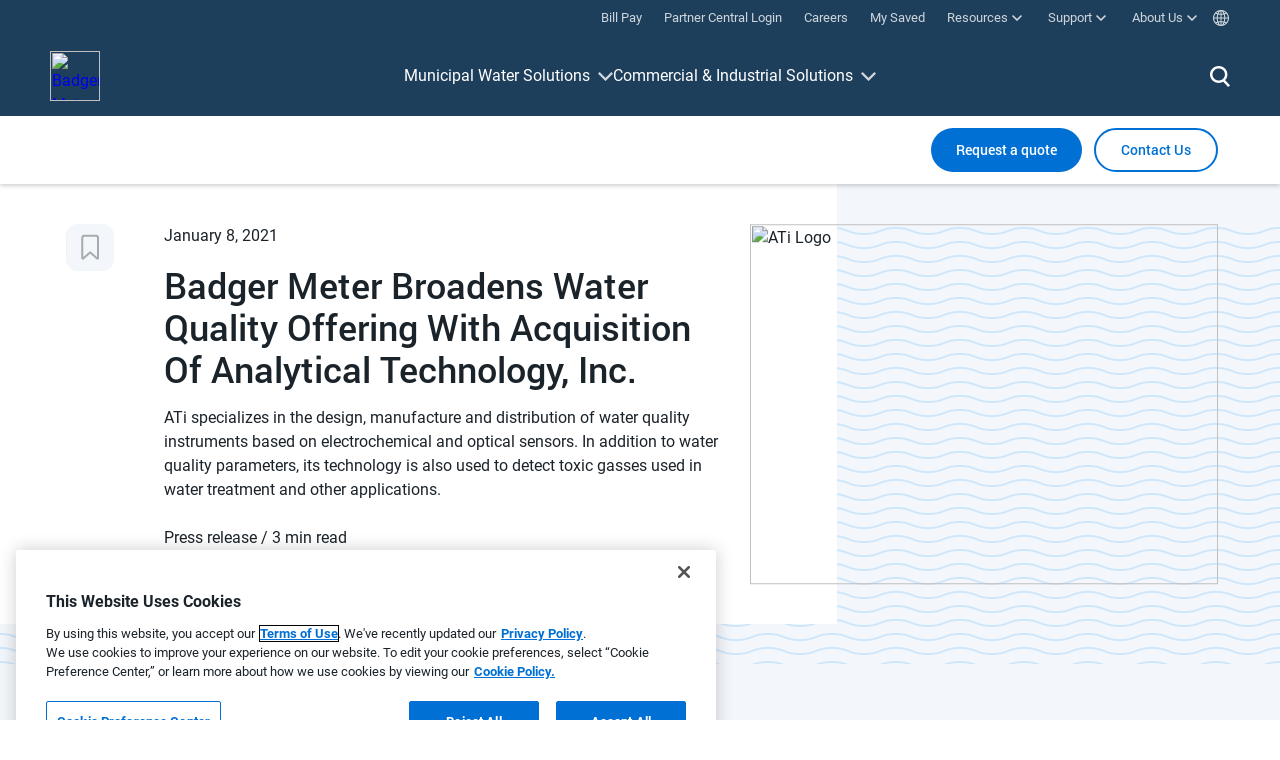

--- FILE ---
content_type: text/html; charset=utf-8
request_url: https://www.badgermeter.com/newsroom/badger-meter-broadens-water-quality-offering-with-acquisition-of-analytical-technology-inc/
body_size: 21142
content:



    <html>
    <head>
        <title>
            Badger Meter Acquires Analytical Technology Inc. 
        </title>

        <script type="application/ld+json">

            {
            "@context": "http://schema.org/",
            "@type": "Webpage",
            "name": "Badger Meter Broadens Water Quality Offering With Acquisition Of Analytical Technology, Inc.",
            "speakable":
            {
            "@type": "SpeakableSpecification",
            "xpath": [
            "/html/head/title",
            "/html/head/meta[@name='description']/@content"
            ]
            },
            "url": "https://www.badgermeter.com/newsroom/badger-meter-broadens-water-quality-offering-with-acquisition-of-analytical-technology-inc/"
            }

            {
            "@context" : "http://schema.org",
            "@type" : "Article",
            "name" : "Html.Raw(Json.Encode(Model.Page.Title.RawDecode().ToString())),
            "datePublished" : "1/8/2021",
            "image" : "https://badgermeter.widen.net/content/roikoyldpa/jpeg/ATi-site-Logo.jpg?w=600&amp;h=400&amp;position=c&amp;color=ffffff00&amp;quality=80&amp;u=rf1shk",
            "articleSection" : "Milwaukee, WI, January 8, 2021 \u0026ndash; Badger Meter, Inc. (NYSE: BMI) today announced the acquisition of Analytical Technology, Inc. (\u0026ldquo;ATi\u0026rdquo;), a privately held provider of water quality monitoring systems, for $44 million, funded with available cash.\nFounded in 1992, with headquarters in Collegeville, Pennsylvania, USA, ATi specializes in the design, manufacture and distribution of water quality instruments based on electrochemical and optical sensors. In addition to water quality parameters, its technology is also used to detect toxic gases used in water treatment and other applications.\nWith 2020 revenue of approximately $22 million, ATi solutions are deployed predominantly in the U.S. and Europe, with the latter served from a regional office near Manchester, U.K. ATi offers modular, configurable and low-power multiparameter water monitoring solutions that can be used in a variety of applications where periodic or continual monitoring is required. Data can be stored locally or communicated to a central database via almost any protocol.\nKenneth C. Bockhorst, Chairman, President and Chief Executive Officer, Badger Meter, stated, \u0026ldquo;The combination of solutions - including industry-leading electrochemical sensors from ATi with premier optical water quality monitoring instruments from s::can, which we acquired in November 2020 - provides Badger Meter with a fully comprehensive, robust and scalable water quality monitoring offering that delivers real-time data on demand to municipal water utilities and industrial users.\u0026rdquo;\n\u0026ldquo;Through both organic investments and accretive acquisitions, our core strategy is to continue to augment our smart water offerings by seamlessly integrating advanced technologies in instrumentation - including flow measurement, temperature, pressure and water-quality parameters - thereby enhancing the scope of valuable data for use by utilities and industrial customers,\u0026rdquo; Bockhorst added. \u0026ldquo;Leveraging our industry-leading ORION\u0026reg; Cellular endpoints, along with current and future communication and software technologies, we are creating robust digital solutions to operationalize real-time data into actionable insights that drive better results, optimize operations, reduce costs and create outstanding customer experiences.\u0026rdquo;\nBockhorst concluded, \u0026ldquo;I look forward to working alongside the talented ATi team and welcoming them into the Badger Meter organization. By leveraging our collective expertise, we believe we can continue to build out our smart water offerings and geographic reach, helping to preserve the world\u0026rsquo;s most precious resource.\u0026rdquo;\nAbout Badger MeterWith more than a century of water technology innovation, Badger Meter is a global provider of industry-leading water solutions encompassing flow measurement, quality and other system parameters. These offerings provide our customers with the data and analytics essential to optimize their operations and contribute to the sustainable use and protection of the world\u0026rsquo;s most precious resource. For more information, visit badgermeter.com.About Analytical Technology, Inc (ATi) ATi is a leading provider and innovator of water quality monitoring solutions, as well as toxic and combustible gas detectors, for municipal and industrial markets. Our pioneering and industry-leading range of smart water distribution monitors, process control monitors and gas detectors are trusted to deliver reliable information and provide strategic solutions for the most demanding of applications. For more information, visit our ATi page.",
            "url" : "https://www.badgermeter.com/newsroom/badger-meter-broadens-water-quality-offering-with-acquisition-of-analytical-technology-inc/"
            }
        </script>

        <!-- Google Tag Manager -->
        <script>
            window.analyticsPageLevelMeta = {
                "pageError": "200",
                "event": "pageLoad",
                "pageTemplate": "Newsroom",
                "pageName": "Aquisition ATi",
                "productLine": "",
                "productCategory": "",
                "technology": "",
                "market": "",
                "marketSolutionSegment": "",
                "businessLine": "",
                "productName": "",
                "languageCode": "en",
                "region": "us",
                "publishDate": "1/8/2021",
                "author": ""
            };

            (function (w, d, s, l, i) {
                w[l] = w[l] || []; w[l].push({
                    'gtm.start':
                        new Date().getTime(), event: 'gtm.js'
                }); var f = d.getElementsByTagName(s)[0],
                    j = d.createElement(s), dl = l != 'dataLayer' ? '&l=' + l : ''; j.async = true; j.src =
                        'https://www.googletagmanager.com/gtm.js?id=' + i + dl; f.parentNode.insertBefore(j, f);
            })(window, document, 'script', 'dataLayer', 'GTM-W9MVT5S');
        </script>
        <!-- End Google Tag Manager -->
        <!-- modal hashtag setup -->
        <script>
            window.modalHashtags = [{"hashtagname":"contactus","url":"https://info.badgermeter.com/l/665843/2020-07-06/zg4q"},{"hashtagname":"requestaquote","url":"https://info.badgermeter.com/l/665843/2020-07-06/zg4q"},{"hashtagname":"requestdownload","url":"https://info.badgermeter.com/l/665843/2020-07-06/zg68"},{"hashtagname":"requestdownloadfirmware","url":"https://info.badgermeter.com/l/665843/2020-11-10/28nsn"},{"hashtagname":"calibrationservicerequest","url":"https://info.badgermeter.com/l/665843/2020-07-06/zg86"},{"hashtagname":"literatureorder","url":"https://info.badgermeter.com/l/665843/2020-09-08/24bst"},{"hashtagname":"meterselector","url":"https://info.badgermeter.com/l/665843/2020-07-06/zg8b"},{"hashtagname":"contactaproductexpert","url":"https://info.badgermeter.com/l/665843/2020-07-06/zgbs"},{"hashtagname":"hedlandpricingrequest","url":"\t\t\thttps://info.badgermeter.com/l/665843/2020-07-06/zg6b"},{"hashtagname":"productselections","url":"https://info.badgermeter.com/l/665843/2020-07-16/zzbt"},{"hashtagname":"netampenabledrequest","url":"https://info.badgermeter.com/l/665843/2020-10-08/266cx"},{"hashtagname":"technicalsupportrequest","url":"https://info.badgermeter.com/l/665843/2020-07-06/zgc2"},{"hashtagname":"generalsupportrequest","url":"https://info.badgermeter.com/l/665843/2020-07-06/zghv"},{"hashtagname":"orderstatusrequest","url":"https://info.badgermeter.com/l/665843/2020-07-06/zgkn"},{"hashtagname":"trainingrequest","url":"https://info.badgermeter.com/l/665843/2020-07-06/zgkq"},{"hashtagname":"hrcareers","url":"https://info.badgermeter.com/l/665843/2020-07-06/zgks"},{"hashtagname":"generalsubscribe","url":"https://info.badgermeter.com/l/665843/2020-07-16/zz7f"},{"hashtagname":"customeradvisorygroup","url":"https://info.badgermeter.com/l/665843/2022-05-24/3zx72"},{"hashtagname":"environmentalmonitoring","url":"https://info.badgermeter.com/l/665843/2023-07-20/5y1lx"},{"hashtagname":"blue","url":"https://info.badgermeter.com/l/665843/2024-05-23/7cgrs"},{"hashtagname":"contactuspersistentctalink","url":"https://www.badgermeter.com/technical-support/"},{"hashtagname":"techsupportmeters","url":"https://info.badgermeter.com/l/665843/2024-10-10/8491n"},{"hashtagname":"techsupportwq","url":"https://info.badgermeter.com/l/665843/2024-10-10/8491r"},{"hashtagname":"techsupportgas","url":"https://info.badgermeter.com/l/665843/2024-10-11/8635v"},{"hashtagname":"techsupportpressure","url":"https://info.badgermeter.com/l/665843/2024-10-10/8493k"},{"hashtagname":"techsupportwqapac","url":"https://info.badgermeter.com/l/665843/2024-10-10/8491v"},{"hashtagname":"techsupportmetersuk","url":"https://info.badgermeter.com/l/665843/2024-10-10/8491y"},{"hashtagname":"scsdocrequest","url":"https://info.badgermeter.com/l/665843/2025-07-23/945cx"}];
            window.leavingSite = {"modalContent":"NOTICE: You have clicked on a link which leaves the Badger Meter website, and you will be redirected to a third party website. Badger Meter makes no representations nor has any supervision or control over the quality, content, reliability or security of the third party website, nor shall Badger Meter be liable for its use.","okLabel":"OK","closeLabel":"Close","sites":["accrescent.com.pk","afaqalkhaleej.com","allpronix.com","amp.com.my","ansac-tech.com.sg","automationtechnology.com.pk","avconcontrols.com","awwa.org","badgermeter.force.com","becot-sas.fr","bellflowsystems.co.uk","bjdfht.com","cemta.ru","cissl.co.ke","cohisa.com","comhas.com","dlm.co.za","dmsltd.com","dnkengg.com","dsd.gov.hk","durchflussmesstechnik-storz.de","dutcotennant.com","eagleprocess.com","ehlersgmbh.com","eland.ae","elcon.co.il","fcm.gr","flowtec.at","fujielectric.fr","futurewaterassociation.com","galltec-mela.de","gbservices.eu","gefran.com","gototraining.com","gsma.com","gtsgauges.com.au","gulfabram.com.sa","gwf.ch","hreapp.badgermeter.com/tool","hydrasales.co.za","hygromatik.com","iberfluid.com","innotechi.com","insco.fr","jasaninc.com","kele.com","kenanaeg.com","kiflowmeter.com","kimans.com","kompauto.com","loewener.dk","maratej.com.sa","massflow.ru","meterschool.com","mustafasultan.com","o2ps.rs","okflow.co.kr","oleotec.it","oms-group.org","pctflow.com","pinnacle-ice.com","pipeline.com.sg","plexus.pt","precisionfluid.it","ptcerna.com","pumpeng.co.uk","reetajtech.com","rei.vn","rhone-instrumentation.com","rotaxltd.com","ryutai.co.jp","schmachtl.at","scii.com.ph","secure.directbiller.com","shgroup.com.cn","sigumfagerberg.no","sikama.se","simingshanghai.com","smartfluidtech.com","spc-rt.com","sunnyltd.co.jp","supremetechnology.co.in","swa.org.sg","swahusada.co.id","symonscy.com","system-c-instrumentation.com","thewatercouncil.com","tuncell.com","tuner.tw","uni-valve.com","unitronsea.com","vackerglobal.com","vatalko.mk","wagner-msr.de","waterfix.pt","waterproconference.org","weftec.org","wes.info.pl","westpointengineering.com.ph","wwema.org","www.sarlin.com","www.ytm.fi","ybk.co.jp","yorkchoi.com"]};
        </script>


        <meta name="description" content="Badger Meter broadens its offering with the acquisition of leading water quality instrument designer and manufacturer ATi. Read on here. " />

        <meta name="twitter:title" content="Badger Meter Acquires Analytical Technology Inc. " />
        <meta name="twitter:description" content="Badger Meter broadens its offering with the acquisition of leading water quality instrument designer and manufacturer ATi. Read on here. " />

        <meta name="og:title" content="Badger Meter Acquires Analytical Technology Inc. " />
        <meta name="og:description" content="Badger Meter broadens its offering with the acquisition of leading water quality instrument designer and manufacturer ATi. Read on here. " />
        <meta name="og:image" content="https://badgermeter.widen.net/content/roikoyldpa/jpeg/ATi-site-Logo.jpg?w=600&amp;h=400&amp;position=c&amp;color=ffffff00&amp;quality=80&amp;u=rf1shk" />
        <meta name="viewport" content="width=device-width, initial-scale=1.0">
        <link rel="stylesheet" href="/static/css/main.css?v=20260121_145000" />
        <script type="text/javascript" src="/Static/js/main.bundle.js?v=20260121_145000"></script>
            <link rel="alternate" href="https://www.badgermeter.com/newsroom/badger-meter-broadens-water-quality-offering-with-acquisition-of-analytical-technology-inc/" hreflang="en-us" />
    <link rel="alternate" href="https://www.badgermeter.com/en-ca/newsroom/badger-meter-broadens-water-quality-offering-with-acquisition-of-analytical-technology-inc/" hreflang="en-ca" />
    <link rel="alternate" href="https://www.badgermeter.com/en-gb/newsroom/badger-meter-broadens-water-quality-offering-with-acquisition-of-analytical-technology-inc/" hreflang="en-gb" />
    <link rel="alternate" href="https://www.badgermeter.com/de-de/news/badger-meter-ubernimmt-die-firma-analytical-technology-inc.-und-erweitert-damit-ihr-produktportfolio-im-bereich-wasserqualitat/" hreflang="de-de" />
    <link rel="alternate" href="https://www.badgermeter.com/es-us/newsroom/badger-meter-broadens-water-quality-offering-with-acquisition-of-analytical-technology-inc/" hreflang="es-us" />
    <link rel="alternate" href="https://www.badgermeter.com/es-es/comunicados-de-prensa-y-noticias/badger-meter-broadens-water-quality-offering-with-acquisition-of-analytical-technology-inc/" hreflang="es-es" />
    <link rel="alternate" href="https://www.badgermeter.com/fr-ca/redaction/badger-meter-broadens-water-quality-offering-with-acquisition-of-analytical-technology-inc/" hreflang="fr-ca" />
    <link rel="alternate" href="https://www.badgermeter.com/fr-fr/redaction/acquisition-danalytical-technology-inc.-par-badger-meter.-extension-de-la-ligne-de-produits-dans-le-domaine-de-la-qualite-de-leau/" hreflang="fr-fr" />

            <link rel="canonical" href="https://www.badgermeter.com/newsroom/badger-meter-broadens-water-quality-offering-with-acquisition-of-analytical-technology-inc/" />

        
<script type="text/javascript" class="optanon-category-C0004">
    //***********************************************************************************************/
    // NOTE:
    // the  function `window.getFirstTouchCookies` will only be available if the user accepted cookies. This script is in the BACKEND CODE ONLY.
    // This code is in the backend project only because it's cookie code and has to be disabled by an optanon-category from OneTrust if the user
    // does not accept cookies.
    //***********************************************************************************************/


    /* List of all cookies:
        utm_campaign_FT
        utm_content_FT
        utm_medium_FT
        utm_source_FT
        utm_campaign_ID_FT
        gclid_FT
        utm_campaign_LT
        utm_content_LT
        utm_medium_LT
        utm_source_LT
        gclid_LT
    */
    //Note - we want this to be global so we can use it in our frontend project.
    window.getFirstTouchCookies = function () {

        function getCookie(cname) {
            var name = cname + "=";
            var decodedCookie = decodeURIComponent(document.cookie);
            var ca = decodedCookie.split(';');
            for (var i = 0; i < ca.length; i++) {
                var c = ca[i];
                while (c.charAt(0) == ' ') {
                    c = c.substring(1);
                }
                if (c.indexOf(name) == 0) {
                    return c.substring(name.length, c.length);
                }
            }
            return "";
        }

        var cookieObj = {
            utm_campaign_FT: getCookie("utm_campaign_FT"),
            utm_content_FT: getCookie("utm_content_FT"),
            utm_medium_FT: getCookie("utm_medium_FT"),
            utm_source_FT: getCookie("utm_source_FT"),
            utm_campaign_ID_FT: getCookie("utm_campaign_ID_FT"),
            gclid_FT: getCookie("gclid_FT"),
            HasValues: function () {
                console.log("hasvalues - this", this);
                return (this.utm_campaign_FT != '' ||
                    this.utm_content_FT != '' ||
                    this.utm_medium_FT != '' ||
                    this.utm_source_FT != '' ||
                    this.utm_campaign_ID_FT != '' ||
                    this.gclid_FT != '')
            }
        };
        return cookieObj;
    }
    //Note - we want this to be global so we can use it in our frontend project.
    window.getLastTouchCookies = function () {

        function getCookie(cname) {
            var name = cname + "=";
            var decodedCookie = decodeURIComponent(document.cookie);
            var ca = decodedCookie.split(';');
            for (var i = 0; i < ca.length; i++) {
                var c = ca[i];
                while (c.charAt(0) == ' ') {
                    c = c.substring(1);
                }
                if (c.indexOf(name) == 0) {
                    return c.substring(name.length, c.length);
                }
            }
            return "";
        }
        var cookieObj = {
            utm_campaign_LT: getCookie("utm_campaign_LT"),
            utm_content_LT: getCookie("utm_content_LT"),
            utm_medium_LT: getCookie("utm_medium_LT"),
            utm_source_LT: getCookie("utm_source_LT"),
            utm_campaign_ID_LT: getCookie("utm_campaign_ID_LT"),
            gclid_LT: getCookie("gclid_LT"),
            HasValues: function () {
                console.log("hasvalues - this", this);
                return (this.utm_campaign_LT != '' ||
                    this.utm_content_LT != '' ||
                    this.utm_medium_LT != '' ||
                    this.utm_source_LT != '' ||
                    this.utm_campaign_ID_LT != '' ||
                    this.gclid_LT != '')
            }
        };
        return cookieObj;
    }
    function setFTCookies(params) {
        function setCookie(cname, cvalue, exdays) {
            const d = new Date();
            d.setTime(d.getTime() + (exdays * 24 * 60 * 60 * 1000));
            var expires = "expires=" + d.toUTCString();
            document.cookie = cname + "=" + cvalue + ";" + expires + ";path=/";
        }

        if (params.utm_campaign) {
            setCookie("utm_campaign_FT", params.utm_campaign, 180);
        }
        if (params.utm_content) {
            setCookie("utm_content_FT", params.utm_content, 180);
        }
        if (params.utm_medium) {
            setCookie("utm_medium_FT", params.utm_medium, 180);
        }
        if (params.utm_source) {
            setCookie("utm_source_FT", params.utm_source, 180);
        }
        if (params.utm_term) { // we are storing the term into the utm_campaign_ID variable for pardot;
            setCookie("utm_campaign_ID_FT", params.utm_term, 180);
        }
        if (params.gclid) {
            setCookie("gclid_FT", params.gclid, 180);
        }
    }

    function setLTCookies(params) {
        function setCookie(cname, cvalue, exdays) {
            const d = new Date();
            d.setTime(d.getTime() + (exdays * 24 * 60 * 60 * 1000));
            var expires = "expires=" + d.toUTCString();
            document.cookie = cname + "=" + cvalue + ";" + expires + ";path=/";
        }

        if (params.utm_campaign) {
            setCookie("utm_campaign_LT", params.utm_campaign, 180);
        }
        if (params.utm_content) {
            setCookie("utm_content_LT", params.utm_content, 180);
        }
        if (params.utm_medium) {
            setCookie("utm_medium_LT", params.utm_medium, 180);
        }
        if (params.utm_source) {
            setCookie("utm_source_LT", params.utm_source, 180);
        }
        if (params.utm_term) { // we are storing the term into the utm_campaign_ID variable for pardot;
            setCookie("utm_campaign_ID_LT", params.utm_term, 180);
        }
        if (params.gclid) {
            setCookie("gclid_LT", params.gclid, 180);
        }
    }

    function UrlContainsUtmParameters(params) {
        return params.utm_campaign != undefined || params.utm_content != undefined || params.utm_medium != undefined || params.utm_source != undefined || params.utm_term != undefined || params.gclid != undefined;
    }
    const urlSearchParams = new URLSearchParams(window.location.search);
    const params = Object.fromEntries(urlSearchParams.entries());
    var FTCookies = window.getFirstTouchCookies();
    // we have utm parameters

    if (UrlContainsUtmParameters(params)) {
        if (FTCookies.HasValues()) {
            setLTCookies(params);
        } else {
            setFTCookies(params);
        }
    }
</script>

    <script type="text/javascript">var appInsights=window.appInsights||function(config){function t(config){i[config]=function(){var t=arguments;i.queue.push(function(){i[config].apply(i,t)})}}var i={config:config},u=document,e=window,o="script",s="AuthenticatedUserContext",h="start",c="stop",l="Track",a=l+"Event",v=l+"Page",r,f;setTimeout(function(){var t=u.createElement(o);t.src=config.url||"https://js.monitor.azure.com/scripts/a/ai.0.js";u.getElementsByTagName(o)[0].parentNode.appendChild(t)});try{i.cookie=u.cookie}catch(y){}for(i.queue=[],r=["Event","Exception","Metric","PageView","Trace","Dependency"];r.length;)t("track"+r.pop());return t("set"+s),t("clear"+s),t(h+a),t(c+a),t(h+v),t(c+v),t("flush"),config.disableExceptionTracking||(r="onerror",t("_"+r),f=e[r],e[r]=function(config,t,u,e,o){var s=f&&f(config,t,u,e,o);return s!==!0&&i["_"+r](config,t,u,e,o),s}),i}({instrumentationKey:"4998a54f-b0d6-4cb3-b80a-b6b47df2fbce",sdkExtension:"a"});window.appInsights=appInsights;appInsights.queue&&appInsights.queue.length===0&&appInsights.trackPageView();</script></head>
    <body>
        <!-- Google Tag Manager (noscript) -->
        <noscript>
            <iframe src="https://www.googletagmanager.com/ns.html?id=GTM-W9MVT5S"
                    height="0" width="0" style="display:none;visibility:hidden"></iframe>
        </noscript>
        <!-- End Google Tag Manager (noscript) -->

        <div class="top-bar" data-tag-meta='{"type": "nav-top", "content": "Top Navigation", "title": "Top Navigation", "name": "Top Navigation", "no": "00"}'>
    <top-bar inline-template>
        <div class="top-bar__wrapper">
            <ul class="top-bar__item-container">
                    <top-bar-item inline-template :active-nav=activeNav>
                        <li class="top-bar__item" v-bind:class="{active: isActive}">
                            <div class="top-bar__item-label" v-on:click="handleClick($event)">
                                <a href="https://secure.directbiller.com/pbills/payer/welcomeDirect.do?h=1gettffgn7" class="top-bar__item-link" target="_blank">
                                    <span class="top-bar__item-label-text">
                                        Bill Pay
                                    </span>
                                    
                                </a>
                            </div>
                        </li>
                    </top-bar-item>
                                    <top-bar-item inline-template :active-nav=activeNav>
                        <li class="top-bar__item" v-bind:class="{active: isActive}">
                            <div class="top-bar__item-label" v-on:click="handleClick($event)">
                                <a href="https://badgermeter.my.site.com/partnercentral" class="top-bar__item-link" target="_blank">
                                    <span class="top-bar__item-label-text">
                                        Partner Central Login
                                    </span>
                                    
                                </a>
                            </div>
                        </li>
                    </top-bar-item>
                                    <top-bar-item inline-template :active-nav=activeNav>
                        <li class="top-bar__item" v-bind:class="{active: isActive}">
                            <div class="top-bar__item-label" v-on:click="handleClick($event)">
                                <a href="/careers/" class="top-bar__item-link" ><span class="top-bar__item-label-text">Careers</span></a>
                            </div>
                        </li>
                    </top-bar-item>
                                    <top-bar-item inline-template :active-nav=activeNav>
                        <li class="top-bar__item" v-bind:class="{active: isActive}">
                            <div class="top-bar__item-label" v-on:click="handleClick($event)">
                                <a href="/my-saved-items/" class="top-bar__item-link" >
                                    
                                    <span class="top-bar__item-label-text">My Saved</span>
                                </a>
                            </div>
                        </li>
                    </top-bar-item>
                                    <top-bar-item inline-template :active-nav=activeNav>
                        <li class="top-bar__item" v-bind:class="{active: isActive}">
                            <div class="top-bar__item-label" v-on:click.prevent="handleClick($event)">
                                <a href="#" class="top-bar__item-link">
                                    <span class="top-bar__item-label-text">Resources</span>
                                    <span class="top-bar__item-icon top-bar__item-icon--caret"></span>
                                </a>
                            </div>
                            <div class="top-bar__subnav">
                                <ul class="top-bar__subnav-container">
                                            <li class="top-bar__subnav-item">
                                                <a href="/product-documentation/" class="top-bar__subnav-link" >
                                                    <span class="top-bar__subnav-label">Product Documentation</span>
                                                </a>
                                            </li>
                                            <li class="top-bar__subnav-item">
                                                <a href="/meter-selector/" class="top-bar__subnav-link" >
                                                    <span class="top-bar__subnav-label">Meter Selector</span>
                                                </a>
                                            </li>
                                            <li class="top-bar__subnav-item">
                                                <a href="/software-firmware/" class="top-bar__subnav-link" >
                                                    <span class="top-bar__subnav-label">Software &amp; Firmware Downloads</span>
                                                </a>
                                            </li>
                                            <li class="top-bar__subnav-item">
                                                <a href="/sizing-and-selection-tools/" class="top-bar__subnav-link" >
                                                    <span class="top-bar__subnav-label">Sizing &amp; Selection Tools</span>
                                                </a>
                                            </li>
                                            <li class="top-bar__subnav-item">
                                                <a href="https://hreapp.badgermeter.com/tool" class="top-bar__subnav-link" target="_blank">
                                                    <span class="top-bar__subnav-label">HR-E Reading Tool</span>
                                                        <span class="top-bar__subnav-icon top-bar__subnav-icon--external"></span>
                                                </a>
                                            </li>
                                            <li class="top-bar__subnav-item">
                                                <a href="https://cad.badgermeter.com/" class="top-bar__subnav-link" target="_blank">
                                                    <span class="top-bar__subnav-label">CAD/BIM Library</span>
                                                        <span class="top-bar__subnav-icon top-bar__subnav-icon--external"></span>
                                                </a>
                                            </li>
                                            <li class="top-bar__subnav-item">
                                                <a href="/training/" class="top-bar__subnav-link" target="_blank">
                                                    <span class="top-bar__subnav-label">Training Opportunities</span>
                                                </a>
                                            </li>
                                            <li class="top-bar__subnav-item">
                                                <a href="/case-studies/" class="top-bar__subnav-link" >
                                                    <span class="top-bar__subnav-label">Case Studies</span>
                                                </a>
                                            </li>
                                            <li class="top-bar__subnav-item">
                                                <a href="/blog/" class="top-bar__subnav-link" >
                                                    <span class="top-bar__subnav-label">The Insider Blog</span>
                                                </a>
                                            </li>
                                            <li class="top-bar__subnav-item">
                                                <a href="/subscribe/" class="top-bar__subnav-link" >
                                                    <span class="top-bar__subnav-label">Subscribe to our Newsletter</span>
                                                </a>
                                            </li>
                                </ul>
                            </div>
                        </li>
                    </top-bar-item>
                                    <top-bar-item inline-template :active-nav=activeNav>
                        <li class="top-bar__item" v-bind:class="{active: isActive}">
                            <div class="top-bar__item-label" v-on:click.prevent="handleClick($event)">
                                <a href="#" class="top-bar__item-link">
                                    <span class="top-bar__item-label-text">Support</span>
                                    <span class="top-bar__item-icon top-bar__item-icon--caret"></span>
                                </a>
                            </div>
                            <div class="top-bar__subnav">
                                <ul class="top-bar__subnav-container">
                                            <li class="top-bar__subnav-item">
                                                <a href="/contact-us/" class="top-bar__subnav-link" >
                                                    <span class="top-bar__subnav-label">Contact Us</span>
                                                </a>
                                            </li>
                                            <li class="top-bar__subnav-item">
                                                <a href="/calibration-services/" class="top-bar__subnav-link" >
                                                    <span class="top-bar__subnav-label">Calibration Services</span>
                                                </a>
                                            </li>
                                            <li class="top-bar__subnav-item">
                                                <a href="https://secure.directbiller.com/pbills/payer/welcomeDirect.do?h=1gettffgn7" class="top-bar__subnav-link" target="_blank">
                                                    <span class="top-bar__subnav-label">Online Invoice Payment Portal</span>
                                                        <span class="top-bar__subnav-icon top-bar__subnav-icon--external"></span>
                                                </a>
                                            </li>
                                </ul>
                            </div>
                        </li>
                    </top-bar-item>
                                    <top-bar-item inline-template :active-nav=activeNav>
                        <li class="top-bar__item" v-bind:class="{active: isActive}">
                            <div class="top-bar__item-label" v-on:click.prevent="handleClick($event)">
                                <a href="#" class="top-bar__item-link">
                                    <span class="top-bar__item-label-text">About Us</span>
                                    <span class="top-bar__item-icon top-bar__item-icon--caret"></span>
                                </a>
                            </div>
                            <div class="top-bar__subnav">
                                <ul class="top-bar__subnav-container">
                                            <li class="top-bar__subnav-item">
                                                <a href="/company-information/" class="top-bar__subnav-link" >
                                                    <span class="top-bar__subnav-label">Company Information</span>
                                                </a>
                                            </li>
                                            <li class="top-bar__subnav-item">
                                                <a href="/sustainability-and-ethics/" class="top-bar__subnav-link" >
                                                    <span class="top-bar__subnav-label">Sustainability &amp; Ethics</span>
                                                </a>
                                            </li>
                                            <li class="top-bar__subnav-item">
                                                <a href="/newsroom/" class="top-bar__subnav-link" >
                                                    <span class="top-bar__subnav-label">News &amp; Press Releases</span>
                                                </a>
                                            </li>
                                            <li class="top-bar__subnav-item">
                                                <a href="/legal-and-compliance/" class="top-bar__subnav-link" >
                                                    <span class="top-bar__subnav-label">Legal &amp; Compliance</span>
                                                </a>
                                            </li>
                                            <li class="top-bar__subnav-item">
                                                <a href="/events/" class="top-bar__subnav-link" >
                                                    <span class="top-bar__subnav-label">Events</span>
                                                </a>
                                            </li>
                                            <li class="top-bar__subnav-item">
                                                <a href="https://investors.badgermeter.com/" class="top-bar__subnav-link" target="_blank">
                                                    <span class="top-bar__subnav-label">Investors</span>
                                                        <span class="top-bar__subnav-icon top-bar__subnav-icon--external"></span>
                                                </a>
                                            </li>
                                </ul>
                            </div>
                        </li>
                    </top-bar-item>
                <top-bar-item inline-template :active-nav=activeNav>
                    <li class="top-bar__item top-bar__item--lang-selector" v-bind:class="{active: isActive}" data-tag-meta='{"type": "module", "content": "Language Selector", "name": "Language Selector", "no": "00"}'>
                        <div class="top-bar__item-label" v-on:click.prevent="handleClick($event)">
                            <a href="#" class="top-bar__item-link">
                                <span class="top-bar__item-icon top-bar__item-icon--lang"></span>
                            </a>
                        </div>
                        <div class="top-bar__subnav">
                            <lang-selector inline-template>
                                <ul class="top-bar__subnav-container">
                                        <li class="top-bar__subnav-item">
                                            <lang-selector-item inline-template :active-lang="activeLang" :all-langs="allLangs">
                                                <!-- Set HREF to lang url -->
                                                <a href="/newsroom/badger-meter-broadens-water-quality-offering-with-acquisition-of-analytical-technology-inc/" v-on:click="selectLang($event)" data-lang="en-us" class="top-bar__subnav-link active">
                                                    <span class="top-bar__item-icon top-bar__item-icon--flag"><img src="/globalassets/site-settings/flag-icons/en.svg" alt="English (US)"></span>
                                                    <span class="top-bar__subnav-label">English (US)</span>
                                                </a>
                                            </lang-selector-item>
                                        </li>
                                        <li class="top-bar__subnav-item">
                                            <lang-selector-item inline-template :active-lang="activeLang" :all-langs="allLangs">
                                                <!-- Set HREF to lang url -->
                                                <a href="/en-CA/newsroom/badger-meter-broadens-water-quality-offering-with-acquisition-of-analytical-technology-inc/" v-on:click="selectLang($event)" data-lang="en-ca" class="top-bar__subnav-link ">
                                                    <span class="top-bar__item-icon top-bar__item-icon--flag"><img src="/globalassets/site-settings/flag-icons/ca.svg" alt="English (Canada)"></span>
                                                    <span class="top-bar__subnav-label">English (Canada)</span>
                                                </a>
                                            </lang-selector-item>
                                        </li>
                                        <li class="top-bar__subnav-item">
                                            <lang-selector-item inline-template :active-lang="activeLang" :all-langs="allLangs">
                                                <!-- Set HREF to lang url -->
                                                <a href="/en-gb/newsroom/badger-meter-broadens-water-quality-offering-with-acquisition-of-analytical-technology-inc/" v-on:click="selectLang($event)" data-lang="en-gb" class="top-bar__subnav-link ">
                                                    <span class="top-bar__item-icon top-bar__item-icon--flag"><img src="/globalassets/site-settings/flag-icons/en-gb.svg" alt="English (International)"></span>
                                                    <span class="top-bar__subnav-label">English (International)</span>
                                                </a>
                                            </lang-selector-item>
                                        </li>
                                        <li class="top-bar__subnav-item">
                                            <lang-selector-item inline-template :active-lang="activeLang" :all-langs="allLangs">
                                                <!-- Set HREF to lang url -->
                                                <a href="/de-de/news/badger-meter-ubernimmt-die-firma-analytical-technology-inc.-und-erweitert-damit-ihr-produktportfolio-im-bereich-wasserqualitat/" v-on:click="selectLang($event)" data-lang="de-de" class="top-bar__subnav-link ">
                                                    <span class="top-bar__item-icon top-bar__item-icon--flag"><img src="/globalassets/site-settings/flag-icons/de.svg" alt="Deutsch"></span>
                                                    <span class="top-bar__subnav-label">Deutsch</span>
                                                </a>
                                            </lang-selector-item>
                                        </li>
                                        <li class="top-bar__subnav-item">
                                            <lang-selector-item inline-template :active-lang="activeLang" :all-langs="allLangs">
                                                <!-- Set HREF to lang url -->
                                                <a href="/es-us/newsroom/badger-meter-broadens-water-quality-offering-with-acquisition-of-analytical-technology-inc/" v-on:click="selectLang($event)" data-lang="es-us" class="top-bar__subnav-link ">
                                                    <span class="top-bar__item-icon top-bar__item-icon--flag"><img src="/globalassets/site-settings/flag-icons/es-us.svg" alt="Espa&#241;ol (Latinoam&#233;rica)"></span>
                                                    <span class="top-bar__subnav-label">Espa&#241;ol (Latinoam&#233;rica)</span>
                                                </a>
                                            </lang-selector-item>
                                        </li>
                                        <li class="top-bar__subnav-item">
                                            <lang-selector-item inline-template :active-lang="activeLang" :all-langs="allLangs">
                                                <!-- Set HREF to lang url -->
                                                <a href="/es-es/comunicados-de-prensa-y-noticias/badger-meter-broadens-water-quality-offering-with-acquisition-of-analytical-technology-inc/" v-on:click="selectLang($event)" data-lang="es-es" class="top-bar__subnav-link ">
                                                    <span class="top-bar__item-icon top-bar__item-icon--flag"><img src="/globalassets/site-settings/flag-icons/es-es.svg" alt="Espa&#241;ol (Internacional)"></span>
                                                    <span class="top-bar__subnav-label">Espa&#241;ol (Internacional)</span>
                                                </a>
                                            </lang-selector-item>
                                        </li>
                                        <li class="top-bar__subnav-item">
                                            <lang-selector-item inline-template :active-lang="activeLang" :all-langs="allLangs">
                                                <!-- Set HREF to lang url -->
                                                <a href="/fr-ca/redaction/badger-meter-broadens-water-quality-offering-with-acquisition-of-analytical-technology-inc/" v-on:click="selectLang($event)" data-lang="fr-ca" class="top-bar__subnav-link ">
                                                    <span class="top-bar__item-icon top-bar__item-icon--flag"><img src="/globalassets/site-settings/flag-icons/fr-ca.svg" alt="Fran&#231;ais (Canada)"></span>
                                                    <span class="top-bar__subnav-label">Fran&#231;ais (Canada)</span>
                                                </a>
                                            </lang-selector-item>
                                        </li>
                                        <li class="top-bar__subnav-item">
                                            <lang-selector-item inline-template :active-lang="activeLang" :all-langs="allLangs">
                                                <!-- Set HREF to lang url -->
                                                <a href="/fr-fr/redaction/acquisition-danalytical-technology-inc.-par-badger-meter.-extension-de-la-ligne-de-produits-dans-le-domaine-de-la-qualite-de-leau/" v-on:click="selectLang($event)" data-lang="fr-fr" class="top-bar__subnav-link ">
                                                    <span class="top-bar__item-icon top-bar__item-icon--flag"><img src="/globalassets/site-settings/flag-icons/fr.svg" alt="Fran&#231;ais (International)"></span>
                                                    <span class="top-bar__subnav-label">Fran&#231;ais (International)</span>
                                                </a>
                                            </lang-selector-item>
                                        </li>
                                </ul>
                            </lang-selector>
                        </div>
                    </li>
                </top-bar-item>
            </ul>
        </div>
    </top-bar>
</div>
        
<div class="megamenu" data-tag-meta='{"type": "nav-header", "content": "Header Navigation", "name": "Header Navigation", "no": "00"}'>
    <megamenu-template inline-template>
        <div class="megamenu__wrapper">
            <div class="megamenu__row">
                <div class="megamenu__area megamenu__area-logo">
                    <a href="/"><img src="https://badgermeter.widen.net/content/x6qceeshux/original/Badger-Meter-Logo-Horizontal_White_310x100.svg?u=rf1shk" alt="Badger Meter" class="megamenu__logo"></a>
                </div>
                <div class="megamenu__area megamenu__area-main mega" v-bind:class="{active: data.mobileMenuOpen}">
                    <ul class="mega__triggers tier-0 mobileActiveTier">
                        <!-- tier-0 is here -->
                                <li><a href="#" data-target="0" class="is-trigger">Municipal Water Solutions</a></li>
                                <li><a href="#" data-target="1" class="is-trigger">Commercial &amp; Industrial Solutions</a></li>
                        <!-- this is part of tier-0 but only visible on mobile -->
                            <li class="mob-only"><a href="https://secure.directbiller.com/pbills/payer/welcomeDirect.do?h=1gettffgn7" data-target="0" class="top-bar" target="_blank">Bill Pay</a></li>
                                                    <li class="mob-only"><a href="https://badgermeter.my.site.com/partnercentral" data-target="0" class="top-bar" target="_blank">Partner Central Login</a></li>
                                                    <li class="mob-only"><a href="/careers/" data-target="0" class="top-bar" >Careers</a></li>
                                                    <li class="mob-only"><a href="/my-saved-items/" data-target="0" class="top-bar" >My Saved</a></li>
                                                    <li class="mob-only"><a href="#" data-target="resources" class="top-bar is-trigger">Resources</a></li>
                                                    <li class="mob-only"><a href="#" data-target="support" class="top-bar is-trigger">Support</a></li>
                                                    <li class="mob-only"><a href="#" data-target="about" class="top-bar is-trigger">About Us</a></li>
                        <li class="mob-only"><a href="#" data-target="lang" class="top-bar is-trigger change-language-trigger">&nbsp;Change Language / Region</a></li>
                    </ul>
                    <div class="mega__wrap">
                        <div class="mega__content">
                            <div class="mega__tiers mobileHide">
                                <div class="mega__mobile">
                                    <button id="mega__mobile__tier__back">Back</button>
                                    <h2 id="mega__mobile__tier__heading"></h2>
                                </div>
                                <div class="mega__tier tier-1" data-tier="1">
                                    <!-- Utility column-->
                                    <ul class="pos-0" data-tag-trigger="visible" data-tag-meta='{"type": "nav-header", "content": "N/A", "title": "Municipal Water Solutions", "name": "Header Navigation", "no": "01"}'>
                                                    <li><a href="#" class="trigger" data-target="0">Municipal Meters</a></li>
                                                    <li><a href="#" class="trigger" data-target="1">Water Quality Monitoring</a></li>
                                                    <li><a href="#" class="trigger" data-target="2">Level Monitoring</a></li>
                                                    <li><a href="#" class="trigger" data-target="3">Pressure &amp; Leak Monitoring</a></li>
                                                    <li><a href="#" class="trigger" data-target="4">Gas Monitoring</a></li>
                                                    <li><a href="#" class="trigger" data-target="5">Communication Technology</a></li>
                                                    <li><a href="#" class="trigger" data-target="6">Analytics Software</a></li>
                                                    <li><a href="#" class="trigger" data-target="7">Market Solutions</a></li>
                                    </ul>
                                    <!-- Commercial column-->
                                    <ul class="pos-1" data-tag-trigger="visible" data-tag-meta='{"type": "nav-header", "content": "N/A", "title": "Commercial &amp; Industrial Solutions", "name": "Header Navigation", "no": "02"}'>
                                                    <li><a href="#" class="trigger" data-target="com-0">Commercial &amp; Industrial Meters</a></li>
                                                    <li><a href="#" class="trigger" data-target="com-1">Water Quality Monitoring</a></li>
                                                    <li><a href="#" class="trigger" data-target="com-2">Gas Monitoring</a></li>
                                                    <li><a href="#" class="trigger" data-target="com-3">Valves</a></li>
                                                    <li><a href="#" class="trigger" data-target="com-4">Calibration</a></li>
                                                    <li><a href="#" class="trigger" data-target="com-5">Concrete Production &amp; Consolidation</a></li>
                                                    <li><a href="#" class="trigger" data-target="com-6">Hydraulic Diagnostics</a></li>
                                                    <li><a href="#" class="trigger" data-target="com-7">Communication Technology</a></li>
                                                    <li><a href="#" class="trigger" data-target="com-8">Analytics Software</a></li>
                                                    <li><a href="#" class="trigger" data-target="com-9">Market Solutions</a></li>
                                    </ul>
                                    <!-- ONLY MOBILE-->
                                    <ul class="pos-resources">
                                                <li><a href="/product-documentation/">Product Documentation</a></li>
                                                <li><a href="/meter-selector/">Meter Selector</a></li>
                                                <li><a href="/software-firmware/">Software &amp; Firmware Downloads</a></li>
                                                <li><a href="/sizing-and-selection-tools/">Sizing &amp; Selection Tools</a></li>
                                                <li><a href="https://hreapp.badgermeter.com/tool">HR-E Reading Tool</a></li>
                                                <li><a href="https://cad.badgermeter.com/">CAD/BIM Library</a></li>
                                                <li><a href="/training/">Training Opportunities</a></li>
                                                <li><a href="/case-studies/">Case Studies</a></li>
                                                <li><a href="/blog/">The Insider Blog</a></li>
                                                <li><a href="/subscribe/">Subscribe to our Newsletter</a></li>
                                    </ul>
                                    <ul class="pos-support">
                                                <li><a href="/contact-us/">Contact Us</a></li>
                                                <li><a href="/calibration-services/">Calibration Services</a></li>
                                                <li><a href="https://secure.directbiller.com/pbills/payer/welcomeDirect.do?h=1gettffgn7">Online Invoice Payment Portal</a></li>
                                    </ul>
                                    <ul class="pos-about">
                                                <li><a href="/company-information/">Company Information</a></li>
                                                <li><a href="/sustainability-and-ethics/">Sustainability &amp; Ethics</a></li>
                                                <li><a href="/newsroom/">News &amp; Press Releases</a></li>
                                                <li><a href="/legal-and-compliance/">Legal &amp; Compliance</a></li>
                                                <li><a href="/events/">Events</a></li>
                                                <li><a href="https://investors.badgermeter.com/">Investors</a></li>
                                    </ul>
                                    <ul class="pos-lang">
                                            <li>
                                                <a href="/newsroom/badger-meter-broadens-water-quality-offering-with-acquisition-of-analytical-technology-inc/" v-on:click="selectLang($event)" data-lang="en-us"><img src="/globalassets/site-settings/flag-icons/en.svg"><span>English (US)</span></a>
                                            </li>
                                            <li>
                                                <a href="/en-CA/newsroom/badger-meter-broadens-water-quality-offering-with-acquisition-of-analytical-technology-inc/" v-on:click="selectLang($event)" data-lang="en-ca"><img src="/globalassets/site-settings/flag-icons/ca.svg"><span>English (Canada)</span></a>
                                            </li>
                                            <li>
                                                <a href="/en-gb/newsroom/badger-meter-broadens-water-quality-offering-with-acquisition-of-analytical-technology-inc/" v-on:click="selectLang($event)" data-lang="en-gb"><img src="/globalassets/site-settings/flag-icons/en-gb.svg"><span>English (International)</span></a>
                                            </li>
                                            <li>
                                                <a href="/de-de/news/badger-meter-ubernimmt-die-firma-analytical-technology-inc.-und-erweitert-damit-ihr-produktportfolio-im-bereich-wasserqualitat/" v-on:click="selectLang($event)" data-lang="de-de"><img src="/globalassets/site-settings/flag-icons/de.svg"><span>Deutsch</span></a>
                                            </li>
                                            <li>
                                                <a href="/es-us/newsroom/badger-meter-broadens-water-quality-offering-with-acquisition-of-analytical-technology-inc/" v-on:click="selectLang($event)" data-lang="es-us"><img src="/globalassets/site-settings/flag-icons/es-us.svg"><span>Espa&#241;ol (Latinoam&#233;rica)</span></a>
                                            </li>
                                            <li>
                                                <a href="/es-es/comunicados-de-prensa-y-noticias/badger-meter-broadens-water-quality-offering-with-acquisition-of-analytical-technology-inc/" v-on:click="selectLang($event)" data-lang="es-es"><img src="/globalassets/site-settings/flag-icons/es-es.svg"><span>Espa&#241;ol (Internacional)</span></a>
                                            </li>
                                            <li>
                                                <a href="/fr-ca/redaction/badger-meter-broadens-water-quality-offering-with-acquisition-of-analytical-technology-inc/" v-on:click="selectLang($event)" data-lang="fr-ca"><img src="/globalassets/site-settings/flag-icons/fr-ca.svg"><span>Fran&#231;ais (Canada)</span></a>
                                            </li>
                                            <li>
                                                <a href="/fr-fr/redaction/acquisition-danalytical-technology-inc.-par-badger-meter.-extension-de-la-ligne-de-produits-dans-le-domaine-de-la-qualite-de-leau/" v-on:click="selectLang($event)" data-lang="fr-fr"><img src="/globalassets/site-settings/flag-icons/fr.svg"><span>Fran&#231;ais (International)</span></a>
                                            </li>
                                    </ul>
                                </div>
                                <div class="mega__tier tier-2" data-tier="2">
                                    <!-- Utility column-->
                                            <ul class="pos-0">
                                                            <li><a href="#" class="trigger" data-target="0">Metering Technologies</a></li>
                                                            <li><a href="#" class="trigger" data-target="1">Product Lines</a></li>
                                                            <li><a href="#" class="trigger" data-target="2">Meter Components &amp; Accessories</a></li>
                                            </ul>
                                            <ul class="pos-1">
                                                            <li><a href="#" class="trigger" data-target="3">Parameters</a></li>
                                                            <li><a href="#" class="trigger" data-target="4">Products</a></li>
                                                                <li><a href="/products/water-quality-monitoring/?bu=municipal">View All</a></li>
                                            </ul>
                                            <ul class="pos-2">
                                                            <li><a href="#" class="trigger" data-target="5">Systems</a></li>
                                                            <li><a href="#" class="trigger" data-target="6">Sensors</a></li>
                                                                <li><a href="/products/level-monitoring/?bu=municipal">View All</a></li>
                                            </ul>
                                            <ul class="pos-3">
                                                            <li><a href="#" class="trigger" data-target="7">Leak Detection</a></li>
                                                            <li><a href="#" class="trigger" data-target="8">General Pressure</a></li>
                                                            <li><a href="#" class="trigger" data-target="9">Transient Management</a></li>
                                                                <li><a href="/products/pressure-and-leak-monitoring/?bu=municipal">View All</a></li>
                                            </ul>
                                            <ul class="pos-4">
                                                            <li><a href="#" class="trigger" data-target="10">Parameters</a></li>
                                                            <li><a href="#" class="trigger" data-target="11">Products</a></li>
                                                                <li><a href="/products/gas-monitoring/?bu=municipal">View All</a></li>
                                            </ul>
                                            <ul class="pos-5">
                                                            <li><a href="#" class="trigger" data-target="12">AMI/AMR Endpoints</a></li>
                                                            <li><a href="#" class="trigger" data-target="13">Remote Telemetry Units</a></li>
                                                            <li><a href="#" class="trigger" data-target="14">Terminals, Monitors &amp; Controllers</a></li>
                                                                <li><a href="/products/communication-technology/?bu=municipal">View All</a></li>
                                            </ul>
                                            <ul class="pos-6">
                                                            <li><a href="#" class="trigger" data-target="15">Customer Water Usage Software</a></li>
                                                            <li><a href="#" class="trigger" data-target="16">Network Monitoring Software</a></li>
                                                                <li><a href="/products/analytics-software/saas/?bu=municipal">View All</a></li>
                                            </ul>
                                            <ul class="pos-7">
                                                                <li><a href="/markets/customer-water-usage/?bu=municipal">Customer Water Usage</a></li>
                                                                <li><a href="/markets/wastewater-treatment/?bu=municipal">Wastewater Treatment</a></li>
                                                                <li><a href="/markets/collection-system-monitoring/?bu=municipal">Collection System Monitoring</a></li>
                                                                <li><a href="/markets/distribution-monitoring/?bu=municipal">Distribution Network Monitoring</a></li>
                                                                <li><a href="/markets/environmental-monitoring/?bu=municipal">Environmental Monitoring</a></li>
                                                                <li><a href="/markets/drinking-water-treatment/?bu=municipal">Drinking Water Treatment</a></li>
                                            </ul>
                                    <!-- Commercial column-->
                                            <ul class="pos-com-0">
                                                            <li><a href="#" class="trigger" data-target="com-0">Metering Technologies</a></li>
                                                            <li><a href="#" class="trigger" data-target="com-1">Product Lines</a></li>
                                                            <li><a href="#" class="trigger" data-target="com-2">Meter Components &amp; Accessories</a></li>
                                            </ul>
                                            <ul class="pos-com-1">
                                                            <li><a href="#" class="trigger" data-target="com-3">Parameters</a></li>
                                                            <li><a href="#" class="trigger" data-target="com-4">Products</a></li>
                                                                <li><a href="/products/water-quality-monitoring/?bu=industrial">View All</a></li>
                                            </ul>
                                            <ul class="pos-com-2">
                                                            <li><a href="#" class="trigger" data-target="com-5">Parameters</a></li>
                                                            <li><a href="#" class="trigger" data-target="com-6">Products</a></li>
                                                                <li><a href="/products/gas-monitoring/?bu=industrial">View All</a></li>
                                            </ul>
                                            <ul class="pos-com-3">
                                                                <li><a href="/products/valves/research-control-valves/?bu=industrial">Research Control Valves (RCV)</a></li>
                                                                <li><a href="/products/valves/?bu=industrial">View All</a></li>
                                            </ul>
                                            <ul class="pos-com-4">
                                                                <li><a href="/products/calibration/flow-dynamics/?bu=industrial">Flow Dynamics</a></li>
                                                                <li><a href="/products/calibration/?bu=industrial">View All</a></li>
                                            </ul>
                                            <ul class="pos-com-5">
                                                                <li><a href="/products/concrete-consolidation/wyco/?bu=industrial">Wyco</a></li>
                                                                <li><a href="/products/concrete-consolidation/?bu=industrial">View All</a></li>
                                            </ul>
                                            <ul class="pos-com-6">
                                                                <li><a href="/products/hydraulic-diagnostics/flo-tech/?bu=industrial">Flo-Tech</a></li>
                                                                <li><a href="/products/hydraulic-diagnostics/?bu=industrial">View All</a></li>
                                            </ul>
                                            <ul class="pos-com-7">
                                                            <li><a href="#" class="trigger" data-target="com-7">Endpoints</a></li>
                                                            <li><a href="#" class="trigger" data-target="com-8">Remote Telemetry Units</a></li>
                                                            <li><a href="#" class="trigger" data-target="com-9">Terminals, Monitors &amp; Controllers</a></li>
                                                                <li><a href="/products/communication-technology/?bu=industrial">View All</a></li>
                                            </ul>
                                            <ul class="pos-com-8">
                                                                <li><a href="/products/analytics-software/aquacue-flow-measurement-manager/?bu=industrial">AquaCUE Flow Measurement Software</a></li>
                                                                <li><a href="/products/analytics-software/flow-device-manager/?bu=industrial">SoloCUE Flow Device Manager</a></li>
                                                                <li><a href="/products/analytics-software/saas/?bu=industrial">View All</a></li>
                                            </ul>
                                            <ul class="pos-com-9">
                                                            <li><a href="#" class="trigger" data-target="com-10">Industries</a></li>
                                                            <li><a href="#" class="trigger" data-target="com-11">Applications</a></li>
                                            </ul>
                                </div>
                                <div class="mega__tier tier-3" data-tier="3">
                                    <!-- Utility column-->
                                            <ul class="pos-0">
                                                                <li><a href="/products/meters/ultrasonic/?bu=municipal">Ultrasonic</a></li>
                                                                <li><a href="/products/meters/electromagnetic/?bu=municipal">Electromagnetic</a></li>
                                                                <li><a href="/products/meters/turbine/?bu=municipal">Turbine</a></li>
                                                                <li><a href="/products/meters/nutating-disc/?bu=municipal">Nutating Disc</a></li>
                                                                <li><a href="/products/meters/compound/?bu=municipal">Compound</a></li>
                                                                <li><a href="/products/meters/vortex-flow-meters/?bu=municipal">Vortex</a></li>
                                                                <li><a href="/products/meters/differential-pressure/?bu=municipal">Differential Pressure</a></li>
                                                                <li><a href="/products/meters/open-channel/?bu=municipal">Open Channel</a></li>
                                                                <li><a href="/products/meters/?bu=municipal">View All</a></li>
                                            </ul>
                                            <ul class="pos-1">
                                                                <li><a href="/products/meters/electromagnetic/modmag/?bu=municipal">ModMAG</a></li>
                                                                <li><a href="/products/meters/ultrasonic/e-series/?bu=municipal">E-Series</a></li>
                                                                <li><a href="/products/meters/ultrasonic/dynasonics/?bu=municipal">Dynasonics</a></li>
                                                                <li><a href="/products/meters/nutating-disc/recordall/?bu=municipal">Recordall</a></li>
                                                                <li><a href="/products/meters/vortex-flow-meters/vortex/?bu=municipal">Vortex</a></li>
                                                                <li><a href="/products/meters/differential-pressure/preso/?bu=municipal">Preso</a></li>
                                                                <li><a href="/products/encoders/high-resolution-encoders/?bu=municipal">HR-E</a></li>
                                                                <li><a href="/products/meters/open-channel/beluga-submersible-flow-meter/?bu=municipal">Beluga</a></li>
                                                                <li><a href="/products/meters/open-channel/raven-eye-2/?bu=municipal">Raven-Eye</a></li>
                                                                <li><a href="/product-lines/?bu=municipal">View All</a></li>
                                            </ul>
                                            <ul class="pos-2">
                                                                <li><a href="/products/encoders/?bu=municipal">Encoders</a></li>
                                                                <li><a href="/products/meter-components-accessories/?bu=municipal">View All</a></li>
                                            </ul>
                                            <ul class="pos-3">
                                                                <li><a href="/water-quality-parameters/chlorine/?bu=municipal">Chlorine</a></li>
                                                                <li><a href="/water-quality-parameters/conductivity/?bu=municipal">Conductivity</a></li>
                                                                <li><a href="/water-quality-parameters/dissolved-ammonia/?bu=municipal">Dissolved Ammonia</a></li>
                                                                <li><a href="/water-quality-parameters/o2/?bu=municipal">Dissolved Oxygen</a></li>
                                                                <li><a href="/water-quality-parameters/o3/?bu=municipal">Dissolved Ozone</a></li>
                                                                <li><a href="/water-quality-parameters/ph/?bu=municipal">pH</a></li>
                                                                <li><a href="/water-quality-parameters/total-suspended-solids/?bu=municipal">Suspended Solids</a></li>
                                                                <li><a href="/water-quality-parameters/turbidity/?bu=municipal">Turbidity</a></li>
                                                                <li><a href="/water-quality-parameters/?bu=municipal">View All</a></li>
                                            </ul>
                                            <ul class="pos-4">
                                                            <li><a href="#" class="trigger" data-target="0">Monitoring Stations</a></li>
                                                            <li><a href="#" class="trigger" data-target="1">Spectrometer Probes</a></li>
                                                            <li><a href="#" class="trigger" data-target="2">Physical Sensors</a></li>
                                                            <li><a href="#" class="trigger" data-target="3">Wet Chemistry</a></li>
                                                            <li><a href="#" class="trigger" data-target="4">Terminals, Monitors &amp; Controllers</a></li>
                                                            <li><a href="#" class="trigger" data-target="5">Portable Analyzers</a></li>
                                                            <li><a href="#" class="trigger" data-target="6">Accessories</a></li>
                                                                <li><a href="/products/water-quality-monitoring/?bu=municipal">View All</a></li>
                                            </ul>
                                            <ul class="pos-5">
                                                                <li><a href="/products/level-monitoring/systems/smartlevel-sewer/?bu=municipal">SmartLevel Sewer Level Monitoring</a></li>
                                                                <li><a href="/products/level-monitoring/systems/smartlevel-surface/?bu=municipal">SmartLevel Surface Level Monitoring</a></li>
                                                                <li><a href="/products/level-monitoring/systems/undercover-system/?bu=municipal">UnderCover Intrusion Monitoring</a></li>
                                                                <li><a href="/products/level-monitoring/systems/?bu=municipal">View All</a></li>
                                            </ul>
                                            <ul class="pos-6">
                                                                <li><a href="/products/level-monitoring/sensors/h2scents/?bu=municipal">H2Scents Hydrogen Sulfide Level Sensor</a></li>
                                                                <li><a href="/products/level-monitoring/sensors/subsonic/?bu=municipal">SubSonic Dual Pressure &amp; Ultrasonic Level Sensor</a></li>
                                                                <li><a href="/products/level-monitoring/sensors/ultrasonic-sensor/?bu=municipal">Ultrasonic Level Sensor</a></li>
                                                                <li><a href="/products/level-monitoring/sensors/?bu=municipal">View All</a></li>
                                            </ul>
                                            <ul class="pos-7">
                                                                <li><a href="/products/pressure-and-leak-monitoring/leak-detection/pipeminder-one-acoustic/?bu=municipal">PIPEMINDER-ONE Acoustic</a></li>
                                                                <li><a href="/products/pressure-and-leak-monitoring/leak-detection/?bu=municipal">View All</a></li>
                                            </ul>
                                            <ul class="pos-8">
                                                                <li><a href="/products/pressure-and-leak-monitoring/general-pressure/hpr-32a/?bu=municipal">HPR-32A Hydrant Pressure Recorder</a></li>
                                                                <li><a href="/products/pressure-and-leak-monitoring/general-pressure/ru-35/?bu=municipal">Ru-35 Submersible RTU</a></li>
                                                                <li><a href="/products/pressure-and-leak-monitoring/general-pressure/rs-45/?bu=municipal">RS-45 Water &amp; Wastewater Monitoring RTU</a></li>
                                                                <li><a href="/products/pressure-and-leak-monitoring/general-pressure/ru-32ma/?bu=municipal">Ru-32mA Multichannel RTU</a></li>
                                                                <li><a href="/products/pressure-and-leak-monitoring/general-pressure/rg-32a/?bu=municipal">RG-32A Rain Gauge Recorder</a></li>
                                                                <li><a href="/products/pressure-and-leak-monitoring/general-pressure/pr-32a/?bu=municipal">PR-32A Pressure Recorder</a></li>
                                                                <li><a href="/products/pressure-and-leak-monitoring/general-pressure/?bu=municipal">View All</a></li>
                                            </ul>
                                            <ul class="pos-9">
                                                                <li><a href="/products/pressure-and-leak-monitoring/transient-management/pipeminder-one-hydrant/?bu=municipal">PIPEMINDER-ONE Hydrant</a></li>
                                                                <li><a href="/products/pressure-and-leak-monitoring/transient-management/pipeminder-one-standard/?bu=municipal">PIPEMINDER-ONE Standard</a></li>
                                                                <li><a href="/products/pressure-and-leak-monitoring/transient-management/pipeminder-one-external/?bu=municipal">PIPEMINDER-ONE External</a></li>
                                                                <li><a href="/products/pressure-and-leak-monitoring/transient-management/hpr-32ia/?bu=municipal">HPR-32iA Hydrant Pressure &amp; Impulse Monitor</a></li>
                                                                <li><a href="/products/pressure-and-leak-monitoring/transient-management/ru-32ima/?bu=municipal">Ru-32imA Multichannel Telemetry &amp; Impulse Monitor</a></li>
                                                                <li><a href="/products/pressure-and-leak-monitoring/transient-management/pr-32ia/?bu=municipal">PR-32iA Impulse &amp; Pressure Recorder</a></li>
                                                                <li><a href="/products/pressure-and-leak-monitoring/transient-management/?bu=municipal">View All</a></li>
                                            </ul>
                                            <ul class="pos-10">
                                                                <li><a href="/gas-parameters/acid-gases/?bu=municipal">Acid Gases</a></li>
                                                                <li><a href="/gas-parameters/ammonia/?bu=municipal">Ammonia</a></li>
                                                                <li><a href="/gas-parameters/chlorine/?bu=municipal">Chlorine</a></li>
                                                                <li><a href="/gas-parameters/chlorine-dioxide/?bu=municipal">Chlorine Dioxide</a></li>
                                                                <li><a href="/gas-parameters/hydrogen-peroxide/?bu=municipal">Hydrogen Peroxide</a></li>
                                                                <li><a href="/gas-parameters/hydrogen-sulfide/?bu=municipal">Hydrogen Sulfide</a></li>
                                                                <li><a href="/gas-parameters/oxygen/?bu=municipal">Oxygen</a></li>
                                                                <li><a href="/gas-parameters/ozone/?bu=municipal">Ozone</a></li>
                                                                <li><a href="/gas-parameters/?bu=municipal">View All</a></li>
                                            </ul>
                                            <ul class="pos-11">
                                                            <li><a href="#" class="trigger" data-target="7">Detectors</a></li>
                                                            <li><a href="#" class="trigger" data-target="8">Transmitters</a></li>
                                                            <li><a href="#" class="trigger" data-target="9">Samplers</a></li>
                                                            <li><a href="#" class="trigger" data-target="10">Generators</a></li>
                                                            <li><a href="#" class="trigger" data-target="11">Alarm Receivers</a></li>
                                                            <li><a href="#" class="trigger" data-target="12">Controllers</a></li>
                                                                <li><a href="/products/gas-monitoring/?bu=municipal">View All</a></li>
                                            </ul>
                                            <ul class="pos-12">
                                                                <li><a href="/products/communication-technology/endpoints/orion-cellular-endpoints/?bu=municipal">Cellular AMI Endpoint</a></li>
                                                                <li><a href="/products/communication-technology/endpoints/orion-fixed-network-se-endpoint/?bu=municipal">Fixed Network (SE) Endpoint</a></li>
                                                                <li><a href="/products/communication-technology/endpoints/orion-me/?bu=municipal">ME AMR Endpoint</a></li>
                                                                <li><a href="/products/communication-technology/endpoints/?bu=municipal">View All</a></li>
                                            </ul>
                                            <ul class="pos-13">
                                                                <li><a href="/products/pressure-and-leak-monitoring/transient-management/pipeminder-one-external/?bu=municipal">PIPEMINDER-ONE External</a></li>
                                                                <li><a href="/products/water-quality-monitoring/terminals/conline-water-monitoring-terminal/?bu=municipal">con::line</a></li>
                                                                <li><a href="/products/pressure-and-leak-monitoring/general-pressure/ru-35/?bu=municipal">Ru-35 Submersible RTU</a></li>
                                                                <li><a href="/products/pressure-and-leak-monitoring/general-pressure/rs-45/?bu=municipal">RS-45 Water &amp; Wastewater Monitoring RTU</a></li>
                                                                <li><a href="/products/pressure-and-leak-monitoring/general-pressure/ru-32ma/?bu=municipal">Ru-32mA Multichannel RTU</a></li>
                                                                <li><a href="/products/pressure-and-leak-monitoring/general-pressure/rg-32a/?bu=municipal">RG-32A Rain Gauge Recorder</a></li>
                                                                <li><a href="/products/pressure-and-leak-monitoring/general-pressure/pr-32a/?bu=municipal">PR-32A Pressure Recorder</a></li>
                                                                <li><a href="/products/pressure-and-leak-monitoring/transient-management/ru-32ima/?bu=municipal">Ru-32imA Multichannel Telemetry &amp; Impulse Monitor</a></li>
                                                                <li><a href="/products/pressure-and-leak-monitoring/transient-management/pr-32ia/?bu=municipal">PR-32iA Impulse &amp; Pressure Recorder</a></li>
                                                                <li><a href="/products/communication-technology/rtu/?bu=municipal">View All</a></li>
                                            </ul>
                                            <ul class="pos-14">
                                                                <li><a href="/products/water-quality-monitoring/terminals/concube-v3-iot/?bu=municipal">con::cube</a></li>
                                                                <li><a href="/products/water-quality-monitoring/monitoring-stations/metrinet-multi-parameter-water-quality-monitor/?bu=municipal">MetriNet Multi-Parameter Water Quality Monitor</a></li>
                                                                <li><a href="/products/water-quality-monitoring/terminals/conlyte/?bu=municipal">con::lyte</a></li>
                                                                <li><a href="/products/water-quality-monitoring/terminals/conline-water-monitoring-terminal/?bu=municipal">con::line</a></li>
                                                                <li><a href="/products/communication-technology/terminals-monitors/?bu=municipal">View All</a></li>
                                            </ul>
                                            <ul class="pos-15">
                                                                <li><a href="/products/analytics-software/beacon-saas/?bu=municipal">BEACON Utility Software</a></li>
                                                                <li><a href="/products/analytics-software/eyeonwater-consumer-engagement/?bu=municipal">EyeOnWater Consumer Engagement App</a></li>
                                            </ul>
                                            <ul class="pos-16">
                                                                <li><a href="/products/analytics-software/radar-data-platform/?bu=municipal">RADAR Pressure Management Software</a></li>
                                                                <li><a href="/products/analytics-software/saas/mysmartcover/?bu=municipal">SmartCover Network Monitoring Customer Portal</a></li>
                                                                <li><a href="/products/analytics-software/remote-monitoring-software/?bu=municipal">Telog Remote Monitoring Software</a></li>
                                            </ul>
                                    <!-- Commercial column-->
                                            <ul class="pos-com-0">
                                                                <li><a href="/products/meters/ultrasonic/?bu=industrial">Ultrasonic</a></li>
                                                                <li><a href="/products/meters/electromagnetic/?bu=industrial">Electromagnetic</a></li>
                                                                <li><a href="/products/meters/open-channel/?bu=industrial">Open Channel</a></li>
                                                                <li><a href="/products/meters/turbine/?bu=industrial">Turbine</a></li>
                                                                <li><a href="/products/meters/nutating-disc/?bu=industrial">Nutating Disc</a></li>
                                                                <li><a href="/products/meters/compound/?bu=industrial">Compound</a></li>
                                                                <li><a href="/products/meters/impeller-flow-products/?bu=industrial">Impeller</a></li>
                                                                <li><a href="/products/meters/vortex-flow-meters/?bu=industrial">Vortex</a></li>
                                                                <li><a href="/products/meters/differential-pressure/?bu=industrial">Differential Pressure</a></li>
                                                                <li><a href="/products/meters/oscillating-piston/?bu=industrial">Oscillating Piston</a></li>
                                                                <li><a href="/products/meters/oval-gear-meters/?bu=industrial">Oval Gear</a></li>
                                                                <li><a href="/products/meters/?bu=industrial">View All</a></li>
                                            </ul>
                                            <ul class="pos-com-1">
                                                                <li><a href="/products/meters/electromagnetic/modmag/?bu=industrial">ModMAG</a></li>
                                                                <li><a href="/products/meters/ultrasonic/e-series/?bu=industrial">E-Series</a></li>
                                                                <li><a href="/products/meters/ultrasonic/dynasonics/?bu=industrial">Dynasonics</a></li>
                                                                <li><a href="/products/meters/nutating-disc/recordall/?bu=industrial">Recordall</a></li>
                                                                <li><a href="/products/meters/impeller-flow-products/impeller/?bu=industrial">Impeller</a></li>
                                                                <li><a href="/products/meters/vortex-flow-meters/vortex/?bu=industrial">Vortex</a></li>
                                                                <li><a href="/products/meters/differential-pressure/preso/?bu=industrial">Preso</a></li>
                                                                <li><a href="/products/meters/oscillating-piston/op-meters/?bu=industrial">OP Meters</a></li>
                                                                <li><a href="/products/meters/variable-area/hedland/?bu=industrial">Hedland</a></li>
                                                                <li><a href="/products/meters/oval-gear-meters/industrial-oval-gear-iog/?bu=industrial">Oval Gear</a></li>
                                                                <li><a href="/products/encoders/high-resolution-encoders/?bu=industrial">HR-E</a></li>
                                                                <li><a href="/products/meters/turbine/blancett/?bu=industrial">Blancett</a></li>
                                                                <li><a href="/products/meters/turbine/cox/?bu=industrial">Cox</a></li>
                                                                <li><a href="/product-lines/?bu=industrial">View All</a></li>
                                            </ul>
                                            <ul class="pos-com-2">
                                                                <li><a href="/products/encoders/?bu=industrial">Encoders</a></li>
                                                                <li><a href="/products/meter-components-accessories/?bu=industrial">View All</a></li>
                                            </ul>
                                            <ul class="pos-com-3">
                                                                <li><a href="/water-quality-parameters/chlorine/?bu=industrial">Chlorine</a></li>
                                                                <li><a href="/water-quality-parameters/conductivity/?bu=industrial">Conductivity</a></li>
                                                                <li><a href="/water-quality-parameters/dissolved-ammonia/?bu=industrial">Dissolved Ammonia</a></li>
                                                                <li><a href="/water-quality-parameters/o2/?bu=industrial">Dissolved Oxygen</a></li>
                                                                <li><a href="/water-quality-parameters/o3/?bu=industrial">Dissolved Ozone</a></li>
                                                                <li><a href="/water-quality-parameters/ph/?bu=industrial">pH</a></li>
                                                                <li><a href="/water-quality-parameters/total-suspended-solids/?bu=industrial">Suspended Solids</a></li>
                                                                <li><a href="/water-quality-parameters/turbidity/?bu=industrial">Turbidity</a></li>
                                                                <li><a href="/water-quality-parameters/uv/?bu=industrial">UV</a></li>
                                                                <li><a href="/water-quality-parameters/?bu=industrial">View All</a></li>
                                            </ul>
                                            <ul class="pos-com-4">
                                                            <li><a href="#" class="trigger" data-target="com-0">Monitoring Stations</a></li>
                                                            <li><a href="#" class="trigger" data-target="com-1">Spectrometer Probes</a></li>
                                                            <li><a href="#" class="trigger" data-target="com-2">Physical Sensors</a></li>
                                                            <li><a href="#" class="trigger" data-target="com-3">Wet Chemistry</a></li>
                                                            <li><a href="#" class="trigger" data-target="com-4">Terminals, Monitors &amp; Controllers</a></li>
                                                            <li><a href="#" class="trigger" data-target="com-5">Portable Analyzers</a></li>
                                                            <li><a href="#" class="trigger" data-target="com-6">Accessories</a></li>
                                                                <li><a href="/products/water-quality-monitoring/?bu=industrial">View All</a></li>
                                            </ul>
                                            <ul class="pos-com-5">
                                                                <li><a href="/gas-parameters/acid-gases/?bu=industrial">Acid Gases</a></li>
                                                                <li><a href="/gas-parameters/ammonia/?bu=industrial">Ammonia</a></li>
                                                                <li><a href="/gas-parameters/carbon-dioxide/?bu=industrial">Carbon Dioxide</a></li>
                                                                <li><a href="/gas-parameters/chlorine/?bu=industrial">Chlorine</a></li>
                                                                <li><a href="/gas-parameters/chlorine-dioxide/?bu=industrial">Chlorine Dioxide</a></li>
                                                                <li><a href="/gas-parameters/hydrogen-chloride/?bu=industrial">Hydrogen Chloride</a></li>
                                                                <li><a href="/gas-parameters/hydrogen-peroxide/?bu=industrial">Hydrogen Peroxide</a></li>
                                                                <li><a href="/gas-parameters/hydrogen-sulfide/?bu=industrial">Hydrogen Sulfide</a></li>
                                                                <li><a href="/gas-parameters/oxygen/?bu=industrial">Oxygen</a></li>
                                                                <li><a href="/gas-parameters/ozone/?bu=industrial">Ozone</a></li>
                                                                <li><a href="/gas-parameters/?bu=industrial">View All</a></li>
                                            </ul>
                                            <ul class="pos-com-6">
                                                            <li><a href="#" class="trigger" data-target="com-7">Detectors</a></li>
                                                            <li><a href="#" class="trigger" data-target="com-8">Transmitters</a></li>
                                                            <li><a href="#" class="trigger" data-target="com-9">Samplers</a></li>
                                                            <li><a href="#" class="trigger" data-target="com-10">Generators</a></li>
                                                            <li><a href="#" class="trigger" data-target="com-11">Alarm Receivers</a></li>
                                                            <li><a href="#" class="trigger" data-target="com-12">Controllers</a></li>
                                                                <li><a href="/products/gas-monitoring/?bu=industrial">View All</a></li>
                                            </ul>
                                            <ul class="pos-com-7">
                                                                <li><a href="/products/communication-technology/endpoints/orion-cellular-endpoints/?bu=industrial">Cellular Endpoint</a></li>
                                                                <li><a href="/products/communication-technology/endpoints/orion-fixed-network-se-endpoint/?bu=industrial">Fixed Network (SE) Endpoint</a></li>
                                                                <li><a href="/products/communication-technology/endpoints/orion-me/?bu=industrial">ME Endpoint</a></li>
                                                                <li><a href="/products/communication-technology/endpoints/?bu=industrial">View All</a></li>
                                            </ul>
                                            <ul class="pos-com-8">
                                                                <li><a href="/products/pressure-and-leak-monitoring/transient-management/pipeminder-one-external/?bu=industrial">PIPEMINDER-ONE External Transient Sensor Data Logger</a></li>
                                                                <li><a href="/products/water-quality-monitoring/terminals/conline-water-monitoring-terminal/?bu=industrial">con::line</a></li>
                                                                <li><a href="/products/pressure-and-leak-monitoring/general-pressure/ru-35/?bu=industrial">Ru-35 Submersible RTU</a></li>
                                                                <li><a href="/products/pressure-and-leak-monitoring/general-pressure/rs-45/?bu=industrial">RS-45 Water &amp; Wastewater Monitoring RTU</a></li>
                                                                <li><a href="/products/pressure-and-leak-monitoring/general-pressure/ru-32ma/?bu=industrial">Ru-32mA Multichannel RTU</a></li>
                                                                <li><a href="/products/pressure-and-leak-monitoring/general-pressure/rg-32a/?bu=industrial">RG-32A Rain Gauge Recorder</a></li>
                                                                <li><a href="/products/pressure-and-leak-monitoring/general-pressure/pr-32a/?bu=industrial">PR-32A Pressure Recorder</a></li>
                                                                <li><a href="/products/pressure-and-leak-monitoring/transient-management/ru-32ima/?bu=industrial">Ru-32imA Multichannel Telemetry &amp; Impulse Monitor</a></li>
                                                                <li><a href="/products/pressure-and-leak-monitoring/transient-management/pr-32ia/?bu=industrial">PR-32iA Impulse &amp; Pressure Recorder</a></li>
                                                                <li><a href="/products/communication-technology/rtu/?bu=industrial">View All</a></li>
                                            </ul>
                                            <ul class="pos-com-9">
                                                                <li><a href="/products/water-quality-monitoring/terminals/concube-v3-iot/?bu=industrial">con::cube</a></li>
                                                                <li><a href="/products/water-quality-monitoring/monitoring-stations/metrinet-multi-parameter-water-quality-monitor/?bu=industrial">MetriNet Multi-Parameter Water Quality Monitor</a></li>
                                                                <li><a href="/products/water-quality-monitoring/terminals/conlyte/?bu=industrial">con::lyte</a></li>
                                                                <li><a href="/products/water-quality-monitoring/terminals/conline-water-monitoring-terminal/?bu=industrial">con::line</a></li>
                                                                <li><a href="/products/communication-technology/terminals-monitors/?bu=industrial">View All</a></li>
                                            </ul>
                                            <ul class="pos-com-10">
                                                                <li><a href="/markets/data-centers/?bu=industrial">Data Centers</a></li>
                                                                <li><a href="/markets/industrial-process/?bu=industrial">Industrial Process</a></li>
                                                                <li><a href="/markets/property-operations/?bu=industrial">Property Operations</a></li>
                                                                <li><a href="/markets/hvac/?bu=industrial">Heating, Ventilation &amp; Air Conditioning</a></li>
                                                                <li><a href="/markets/oil-gas/?bu=industrial">Oil &amp; Gas</a></li>
                                                                <li><a href="/markets/refining-chemical-petrochemical/?bu=industrial">Refining, Chemical &amp; Petrochemical</a></li>
                                                                <li><a href="/markets/automotive-fluid-dispensing/?bu=industrial">Automotive Fluid Dispensing</a></li>
                                                                <li><a href="/markets/aviation-aerospace/?bu=industrial">Aviation &amp; Aerospace</a></li>
                                                                <li><a href="/markets/healthcare-pharmaceutical/?bu=industrial">Healthcare &amp; Pharmaceutical</a></li>
                                                                <li><a href="/markets/food-beverage/?bu=industrial">Food &amp; Beverage</a></li>
                                            </ul>
                                            <ul class="pos-com-11">
                                                                <li><a href="/markets/data-centers/?bu=industrial">Data Centers</a></li>
                                                                <li><a href="/markets/hvac/?bu=industrial">Heating, Ventilation &amp; Air Conditioning</a></li>
                                                                <li><a href="/markets/industrial-process/?bu=industrial">Industrial Process</a></li>
                                                                <li><a href="/markets/industrial-effluent/?bu=industrial">Industrial Effluent</a></li>
                                                                <li><a href="/markets/property-operations/plumbing/?bu=industrial">Plumbing</a></li>
                                                                <li><a href="/markets/property-operations/?bu=industrial">Property Operations</a></li>
                                            </ul>
                                </div>
                                <div class="mega__tier tier-4" data-tier="4">
                                    <!-- Utility column-->
                                            <ul class="pos-0">
                                                                <li><a href="/products/water-quality-monitoring/monitoring-stations/metrinet-multi-parameter-water-quality-monitor/?bu=municipal">MetriNet Multiparameter Monitor</a></li>
                                                                <li><a href="/products/water-quality-monitoring/monitoring-stations/pipescan-monitoring-system/?bu=municipal">pipe::scan Monitoring System</a></li>
                                                                <li><a href="/products/water-quality-monitoring/monitoring-stations/microstation-drinking-water/?bu=municipal">micro::station for Drinking Water</a></li>
                                                                <li><a href="/products/water-quality-monitoring/monitoring-stations/microstation-for-wastewater/?bu=municipal">micro::station for Wastewater</a></li>
                                                                <li><a href="/products/water-quality-monitoring/monitoring-stations/nanostation-monitoring-station/?bu=municipal">nano::station Monitoring Station</a></li>
                                                                <li><a href="/products/water-quality-monitoring/monitoring-stations/septinet-smart-wastewater-monitoring/?bu=municipal">SeptiNet Smart Wastewater Monitor</a></li>
                                                                <li><a href="/products/water-quality-monitoring/monitoring-stations/sitebox-portable-monitoring/?bu=municipal">SiteBox Portable Monitor</a></li>
                                                                <li><a href="/products/water-quality-monitoring/monitoring-stations/nephnet-portable-turbidity-monitor/?bu=municipal">NephNet Portable Turbidity Monitor</a></li>
                                                                <li><a href="/products/water-quality-monitoring/monitoring-stations/chlornet-portable-chlorine-monitor/?bu=municipal">ChlorNet Portable Chlorine Monitor</a></li>
                                                                <li><a href="/products/water-quality-monitoring/monitoring-stations/echosmart-sludge-blanket-monitor/?bu=municipal">EchoSmart Sludge Blanket Monitor</a></li>
                                                                <li><a href="/products/water-quality-monitoring/monitoring-stations/filtersmart-backwash-monitor/?bu=municipal">FilterSmart Backwash Monitor</a></li>
                                                                <li><a href="/products/water-quality-monitoring/monitoring-stations/?bu=municipal">View All</a></li>
                                            </ul>
                                            <ul class="pos-1">
                                                                <li><a href="/products/water-quality-monitoring/spectrometer-probes/spectrolyser-v3/?bu=municipal">spectro::lyser V3</a></li>
                                                                <li><a href="/products/water-quality-monitoring/spectrometer-probes/iscan/?bu=municipal">i::scan</a></li>
                                                                <li><a href="/products/water-quality-monitoring/spectrometer-probes/spectrolyser-uv-wavelengths/?bu=municipal">spectro::lyser UV-Wavelengths</a></li>
                                                                <li><a href="/products/water-quality-monitoring/spectrometer-probes/nitrolyser-v3/?bu=municipal">nitro::lyser V3 Nitrate &amp; Turbidity</a></li>
                                                                <li><a href="/products/water-quality-monitoring/spectrometer-probes/spectrolyser-titanium-pro/?bu=municipal">spectro::lyser Titanium Pro - Corrosive Application</a></li>
                                                                <li><a href="/products/water-quality-monitoring/spectrometer-probes/carbolyser-v3/?bu=municipal">carbo::lyser V3 Organic Carbon</a></li>
                                                                <li><a href="/products/water-quality-monitoring/spectrometer-probes/multilyser-v3/?bu=municipal">multi::lyser V3</a></li>
                                                                <li><a href="/products/water-quality-monitoring/spectrometer-probes/spectrolyser-industrial-atex/?bu=municipal">spectro::lyser Industrial ATEX</a></li>
                                                                <li><a href="/products/water-quality-monitoring/spectrometer-probes/uvlyser-v3/?bu=municipal">uv::lyser V3 Turbidity &amp; Total Suspended Solids</a></li>
                                                                <li><a href="/products/water-quality-monitoring/spectrometer-probes/ozolyser-v3/?bu=municipal">ozo::lyser V3 Ozone</a></li>
                                                                <li><a href="/products/water-quality-monitoring/spectrometer-probes/?bu=municipal">View All</a></li>
                                            </ul>
                                            <ul class="pos-2">
                                                                <li><a href="/products/water-quality-monitoring/physical-sensors/q46h-62-63-residual-chlorine-monitor/?bu=municipal">Q46H/62-63 Residual Chlorine Monitor</a></li>
                                                                <li><a href="/products/water-quality-monitoring/physical-sensors/q46r-orp-monitor/?bu=municipal">Q46R ORP Monitor</a></li>
                                                                <li><a href="/products/water-quality-monitoring/physical-sensors/q46p-ph-monitor/?bu=municipal">Q46P pH Monitor</a></li>
                                                                <li><a href="/products/water-quality-monitoring/physical-sensors/q46-76-turbidity-monitor/?bu=municipal">Q46/76 Turbidity Monitor</a></li>
                                                                <li><a href="/products/water-quality-monitoring/physical-sensors/q46h-79pr-total-chlorine-monitor/?bu=municipal">Q46H/79PR Total Chlorine Monitor</a></li>
                                                                <li><a href="/products/water-quality-monitoring/physical-sensors/q46h-64-dissolved-ozone-monitor/?bu=municipal">Q46H/64 Dissolved Ozone Monitor</a></li>
                                                                <li><a href="/products/water-quality-monitoring/physical-sensors/ammolyser-pro/?bu=municipal">ammo::lyser Pro Ammonium Sensor</a></li>
                                                                <li><a href="/products/water-quality-monitoring/physical-sensors/phlyser-physical-sensor/?bu=municipal">pH::lyser pH &amp; Temperature Sensor</a></li>
                                                                <li><a href="/products/water-quality-monitoring/physical-sensors/q45h-62-63-residual-chlorine-transmitter/?bu=municipal">Q45H/62-63 Residual Chlorine Monitor</a></li>
                                                                <li><a href="/products/water-quality-monitoring/physical-sensors/q46d-dissolved-oxygen-monitor/?bu=municipal">Q46D Dissolved Oxygen Monitor</a></li>
                                                                <li><a href="/products/water-quality-monitoring/physical-sensors/chlorilyser-free-total-chlorine-sensor/?bu=municipal">chlori::lyser Chlorine Sensor</a></li>
                                                                <li><a href="/products/water-quality-monitoring/physical-sensors/ammolyser-eco/?bu=municipal">ammo::lyser Eco Ammonium Sensor</a></li>
                                                                <li><a href="/products/water-quality-monitoring/physical-sensors/q22px-ph-orp-universal-sensors/?bu=municipal">Q22PX pH/ORP Universal Sensors</a></li>
                                                                <li><a href="/products/water-quality-monitoring/physical-sensors/q46-84-hydrogen-peroxide-monitor/?bu=municipal">Q46/84 Hydrogen Peroxide Monitor</a></li>
                                                                <li><a href="/products/water-quality-monitoring/physical-sensors/?bu=municipal">View All</a></li>
                                            </ul>
                                            <ul class="pos-3">
                                                                <li><a href="/products/water-quality-monitoring/wet-chemistry/q46n-dissolved-ammonia-monitor/?bu=municipal">Q46N Dissolved Ammonia Monitor</a></li>
                                                                <li><a href="/products/water-quality-monitoring/wet-chemistry/q46h-83-permanganate-monitor/?bu=municipal">Q46H/83 Permanganate Monitor</a></li>
                                                                <li><a href="/products/water-quality-monitoring/wet-chemistry/q46h-79s-total-chlorine-monitor/?bu=municipal">Q46H/79S Total Chlorine Monitor</a></li>
                                                                <li><a href="/products/water-quality-monitoring/wet-chemistry/q46f-fluoride-monitor/?bu=municipal">Q46F Fluoride Monitor</a></li>
                                                                <li><a href="/products/water-quality-monitoring/wet-chemistry/q46s-66-residual-sulfite-monitor/?bu=municipal">Q46S/66 Residual Sulfite Monitor</a></li>
                                                                <li><a href="/products/water-quality-monitoring/wet-chemistry/q46s-81-dissolved-sulfide-monitor/?bu=municipal">Q46S/81 Dissolved Sulfide Monitor</a></li>
                                                                <li><a href="/products/water-quality-monitoring/wet-chemistry/?bu=municipal">View All</a></li>
                                            </ul>
                                            <ul class="pos-4">
                                                                <li><a href="/products/water-quality-monitoring/terminals/concube-v3-iot/?bu=municipal">con::cube</a></li>
                                                                <li><a href="/products/water-quality-monitoring/terminals/conlyte/?bu=municipal">con::lyte</a></li>
                                                                <li><a href="/products/water-quality-monitoring/terminals/conline-water-monitoring-terminal/?bu=municipal">con::line</a></li>
                                                                <li><a href="/products/water-quality-monitoring/terminals/?bu=municipal">View All</a></li>
                                            </ul>
                                            <ul class="pos-5">
                                                                <li><a href="/products/water-quality-monitoring/analyzers/pq-200w/?bu=municipal">PQ-200w Portable Water Quality Tester</a></li>
                                                                <li><a href="/products/water-quality-monitoring/analyzers/?bu=municipal">View All</a></li>
                                            </ul>
                                            <ul class="pos-6">
                                                                <li><a href="/products/water-quality-monitoring/accessories/m-node-smart-sensors/?bu=municipal">M-Node Smart Sensors</a></li>
                                                                <li><a href="/products/water-quality-monitoring/accessories/air-compressor/?bu=municipal">Air Compressor for Spectrometer Probes &amp; Sensors</a></li>
                                                                <li><a href="/products/water-quality-monitoring/accessories/rucksack-submersible-autobrush/?bu=municipal">ruck::sack Submersible Autobrush for Spectrometer Probes</a></li>
                                                                <li><a href="/products/water-quality-monitoring/accessories/cleaning-valve/?bu=municipal">Cleaning Valve for Spectrometer Probes &amp; Sensors</a></li>
                                                                <li><a href="/products/water-quality-monitoring/accessories/autoblade-mechanical-cleaning/?bu=municipal">auto::blade Mechanical Cleaning for Spectrometer Probes</a></li>
                                                                <li><a href="/products/water-quality-monitoring/accessories/monitool-water-quality-software/?bu=municipal">moni::tool Software</a></li>
                                                                <li><a href="/products/water-quality-monitoring/accessories/connect-v3/?bu=municipal">con::nect V3 for spectro::lyser V3</a></li>
                                                                <li><a href="/products/water-quality-monitoring/accessories/iotool-data-visualization-software/?bu=municipal">Io::Tool Data Visualization Software</a></li>
                                                                <li><a href="/products/water-quality-monitoring/accessories/anatool-event-detection-software/?bu=municipal">ana::tool Event Detection Software</a></li>
                                                                <li><a href="/products/water-quality-monitoring/accessories/connect-power-supply/?bu=municipal">con::nect Power Supply for spectro::lyser</a></li>
                                                                <li><a href="/products/water-quality-monitoring/accessories/valitool-data-validation-software/?bu=municipal">vali::tool Data Validation Software</a></li>
                                                                <li><a href="/products/water-quality-monitoring/accessories/visutool-data-validation-software/?bu=municipal">visu::tool Data Visualization Software</a></li>
                                                                <li><a href="/products/water-quality-monitoring/accessories/?bu=municipal">View All</a></li>
                                            </ul>
                                            <ul class="pos-7">
                                                                <li><a href="/products/gas-monitoring/detectors/d16-portasens/?bu=municipal">D16 PortaSens Portable Gas Leak Detector</a></li>
                                                                <li><a href="/products/gas-monitoring/detectors/f12d-toxic-gas-detector/?bu=municipal">F12D Toxic Gas Detector</a></li>
                                                                <li><a href="/products/gas-monitoring/detectors/a14-a11-modular-gas-detector/?bu=municipal">A14/A11 Modular Gas Detector</a></li>
                                                                <li><a href="/products/gas-monitoring/detectors/d12-toxic-combustible-gas-detector/?bu=municipal">D12 Toxic and Combustible Gas Detector</a></li>
                                                                <li><a href="/products/gas-monitoring/detectors/b12-wet-gas-detector/?bu=municipal">B12 Wet Gas Detector</a></li>
                                                                <li><a href="/products/gas-monitoring/detectors/q45s-wet-h2s-gas-detector/?bu=municipal">Q45S Wet H2S Gas Detector</a></li>
                                                                <li><a href="/products/gas-monitoring/detectors/c12-17-combustible-gas-detector/?bu=municipal">C12-17 Combustible Gas Detector</a></li>
                                                                <li><a href="/products/gas-monitoring/detectors/isomon-dual-channel-gas-detection/?bu=municipal">IsoMon Dual-Channel Gas Detection</a></li>
                                                                <li><a href="/products/gas-monitoring/detectors/e12-15-ir-ammonia-gas-detector/?bu=municipal">E12-15 IR High Level Ammonia Gas Detector</a></li>
                                                                <li><a href="/products/gas-monitoring/detectors/?bu=municipal">View All</a></li>
                                            </ul>
                                            <ul class="pos-8">
                                                                <li><a href="/products/gas-monitoring/transmitters/b12-2-wire-gas-transmitter/?bu=municipal">B12 2-Wire Gas Transmitter</a></li>
                                                                <li><a href="/products/gas-monitoring/transmitters/d12ex-ir-gas-transmitter/?bu=municipal">D12Ex-IR Infrared Gas Transmitter</a></li>
                                                                <li><a href="/products/gas-monitoring/transmitters/f12is-toxic-gas-transmitter/?bu=municipal">F12iS Toxic Gas Transmitter</a></li>
                                                                <li><a href="/products/gas-monitoring/transmitters/?bu=municipal">View All</a></li>
                                            </ul>
                                            <ul class="pos-9">
                                                                <li><a href="/products/gas-monitoring/samplers/a21-gas-sampler/?bu=municipal">A21 Gas Sampler</a></li>
                                                                <li><a href="/products/gas-monitoring/samplers/c21-dri-gas-sampling-system/?bu=municipal">C21 Dri-Gas Sampling System</a></li>
                                                                <li><a href="/products/gas-monitoring/samplers/?bu=municipal">View All</a></li>
                                            </ul>
                                            <ul class="pos-10">
                                                                <li><a href="/products/gas-monitoring/generators/a23-14-ozone-generator/?bu=municipal">A23-14 Ozone Generator</a></li>
                                                                <li><a href="/products/gas-monitoring/generators/?bu=municipal">View All</a></li>
                                            </ul>
                                            <ul class="pos-11">
                                                                <li><a href="/products/gas-monitoring/alarm-receivers/b14-gas-alarm-module-receivers/?bu=municipal">B14 Gas Alarm Module Receivers</a></li>
                                                                <li><a href="/products/gas-monitoring/alarm-receivers/?bu=municipal">View All</a></li>
                                            </ul>
                                            <ul class="pos-12">
                                                                <li><a href="/products/gas-monitoring/controllers/midi-controller/?bu=municipal">Midi Controller</a></li>
                                                                <li><a href="/products/gas-monitoring/controllers/?bu=municipal">View All</a></li>
                                            </ul>
                                    <!-- Commercial column-->
                                            <ul class="pos-com-0">
                                                                <li><a href="/products/water-quality-monitoring/monitoring-stations/metrinet-multi-parameter-water-quality-monitor/?bu=industrial">MetriNet Multiparameter Monitor</a></li>
                                                                <li><a href="/products/water-quality-monitoring/monitoring-stations/pipescan-monitoring-system/?bu=industrial">pipe::scan Monitoring System</a></li>
                                                                <li><a href="/products/water-quality-monitoring/monitoring-stations/microstation-drinking-water/?bu=industrial">micro::station for Drinking Water</a></li>
                                                                <li><a href="/products/water-quality-monitoring/monitoring-stations/microstation-for-wastewater/?bu=industrial">micro::station for Wastewater</a></li>
                                                                <li><a href="/products/water-quality-monitoring/monitoring-stations/nanostation-monitoring-station/?bu=industrial">nano::station Monitoring Station</a></li>
                                                                <li><a href="/products/water-quality-monitoring/monitoring-stations/septinet-smart-wastewater-monitoring/?bu=industrial">SeptiNet Smart Wastewater Monitor</a></li>
                                                                <li><a href="/products/water-quality-monitoring/monitoring-stations/sitebox-portable-monitoring/?bu=industrial">SiteBox Portable Monitor</a></li>
                                                                <li><a href="/products/water-quality-monitoring/monitoring-stations/nephnet-portable-turbidity-monitor/?bu=industrial">NephNet Portable Turbidity Monitor</a></li>
                                                                <li><a href="/products/water-quality-monitoring/monitoring-stations/chlornet-portable-chlorine-monitor/?bu=industrial">ChlorNet Portable Chlorine Monitor</a></li>
                                                                <li><a href="/products/water-quality-monitoring/monitoring-stations/echosmart-sludge-blanket-monitor/?bu=industrial">EchoSmart Sludge Blanket Monitor</a></li>
                                                                <li><a href="/products/water-quality-monitoring/monitoring-stations/filtersmart-backwash-monitor/?bu=industrial">FilterSmart Backwash Monitor</a></li>
                                                                <li><a href="/products/water-quality-monitoring/monitoring-stations/?bu=industrial">View All</a></li>
                                            </ul>
                                            <ul class="pos-com-1">
                                                                <li><a href="/products/water-quality-monitoring/spectrometer-probes/spectrolyser-v3/?bu=industrial">spectro::lyser V3</a></li>
                                                                <li><a href="/products/water-quality-monitoring/spectrometer-probes/iscan/?bu=industrial">i::scan</a></li>
                                                                <li><a href="/products/water-quality-monitoring/spectrometer-probes/spectrolyser-uv-wavelengths/?bu=industrial">spectro::lyser UV-Wavelengths</a></li>
                                                                <li><a href="/products/water-quality-monitoring/spectrometer-probes/nitrolyser-v3/?bu=industrial">nitro::lyser V3 Nitrate &amp; Turbidity</a></li>
                                                                <li><a href="/products/water-quality-monitoring/spectrometer-probes/spectrolyser-titanium-pro/?bu=industrial">spectro::lyser Titanium Pro - Corrosive Application</a></li>
                                                                <li><a href="/products/water-quality-monitoring/spectrometer-probes/carbolyser-v3/?bu=industrial">carbo::lyser V3 Organic Carbon</a></li>
                                                                <li><a href="/products/water-quality-monitoring/spectrometer-probes/multilyser-v3/?bu=industrial">multi::lyser V3</a></li>
                                                                <li><a href="/products/water-quality-monitoring/spectrometer-probes/spectrolyser-industrial-atex/?bu=industrial">spectro::lyser Industrial ATEX</a></li>
                                                                <li><a href="/products/water-quality-monitoring/spectrometer-probes/uvlyser-v3/?bu=industrial">uv::lyser V3 Turbidity &amp; Total Suspended Solids</a></li>
                                                                <li><a href="/products/water-quality-monitoring/spectrometer-probes/ozolyser-v3/?bu=industrial">ozo::lyser V3 Ozone</a></li>
                                                                <li><a href="/products/water-quality-monitoring/spectrometer-probes/?bu=industrial">View All</a></li>
                                            </ul>
                                            <ul class="pos-com-2">
                                                                <li><a href="/products/water-quality-monitoring/physical-sensors/q46h-62-63-residual-chlorine-monitor/?bu=industrial">Q46H/62-63 Residual Chlorine Monitor</a></li>
                                                                <li><a href="/products/water-quality-monitoring/physical-sensors/q46r-orp-monitor/?bu=industrial">Q46R ORP Monitor</a></li>
                                                                <li><a href="/products/water-quality-monitoring/physical-sensors/q46p-ph-monitor/?bu=industrial">Q46P pH Monitor</a></li>
                                                                <li><a href="/products/water-quality-monitoring/physical-sensors/q46-76-turbidity-monitor/?bu=industrial">Q46/76 Turbidity Monitor</a></li>
                                                                <li><a href="/products/water-quality-monitoring/physical-sensors/q46h-79pr-total-chlorine-monitor/?bu=industrial">Q46H/79PR Total Chlorine Monitor</a></li>
                                                                <li><a href="/products/water-quality-monitoring/physical-sensors/q46h-64-dissolved-ozone-monitor/?bu=industrial">Q46H/64 Dissolved Ozone Monitor</a></li>
                                                                <li><a href="/products/water-quality-monitoring/physical-sensors/ammolyser-pro/?bu=industrial">ammo::lyser Pro Ammonium Sensor</a></li>
                                                                <li><a href="/products/water-quality-monitoring/physical-sensors/phlyser-physical-sensor/?bu=industrial">pH::lyser pH &amp; Temperature Sensor</a></li>
                                                                <li><a href="/products/water-quality-monitoring/physical-sensors/q45h-62-63-residual-chlorine-transmitter/?bu=industrial">Q45H/62-63 Residual Chlorine Monitor</a></li>
                                                                <li><a href="/products/water-quality-monitoring/physical-sensors/q46d-dissolved-oxygen-monitor/?bu=industrial">Q46D Dissolved Oxygen Monitor</a></li>
                                                                <li><a href="/products/water-quality-monitoring/physical-sensors/chlorilyser-free-total-chlorine-sensor/?bu=industrial">chlori::lyser Chlorine Sensor</a></li>
                                                                <li><a href="/products/water-quality-monitoring/physical-sensors/ammolyser-eco/?bu=industrial">ammo::lyser Eco Ammonium Sensor</a></li>
                                                                <li><a href="/products/water-quality-monitoring/physical-sensors/q22px-ph-orp-universal-sensors/?bu=industrial">Q22PX pH/ORP Universal Sensors</a></li>
                                                                <li><a href="/products/water-quality-monitoring/physical-sensors/q46-84-hydrogen-peroxide-monitor/?bu=industrial">Q46/84 Hydrogen Peroxide Monitor</a></li>
                                                                <li><a href="/products/water-quality-monitoring/physical-sensors/?bu=industrial">View All</a></li>
                                            </ul>
                                            <ul class="pos-com-3">
                                                                <li><a href="/products/water-quality-monitoring/wet-chemistry/q46n-dissolved-ammonia-monitor/?bu=industrial">Q46N Dissolved Ammonia Monitor</a></li>
                                                                <li><a href="/products/water-quality-monitoring/wet-chemistry/q46h-83-permanganate-monitor/?bu=industrial">Q46H/83 Permanganate Monitor</a></li>
                                                                <li><a href="/products/water-quality-monitoring/wet-chemistry/q46h-79s-total-chlorine-monitor/?bu=industrial">Q46H/79S Total Chlorine Monitor</a></li>
                                                                <li><a href="/products/water-quality-monitoring/wet-chemistry/q46f-fluoride-monitor/?bu=industrial">Q46F Fluoride Monitor</a></li>
                                                                <li><a href="/products/water-quality-monitoring/wet-chemistry/q46s-66-residual-sulfite-monitor/?bu=industrial">Q46S/66 Residual Sulfite Monitor</a></li>
                                                                <li><a href="/products/water-quality-monitoring/wet-chemistry/q46s-81-dissolved-sulfide-monitor/?bu=industrial">Q46S/81 Dissolved Sulfide Monitor</a></li>
                                                                <li><a href="/products/water-quality-monitoring/wet-chemistry/?bu=industrial">View All</a></li>
                                            </ul>
                                            <ul class="pos-com-4">
                                                                <li><a href="/products/water-quality-monitoring/terminals/concube-v3-iot/?bu=industrial">con::cube</a></li>
                                                                <li><a href="/products/water-quality-monitoring/terminals/conlyte/?bu=industrial">con::lyte</a></li>
                                                                <li><a href="/products/water-quality-monitoring/terminals/conline-water-monitoring-terminal/?bu=industrial">con::line</a></li>
                                                                <li><a href="/products/water-quality-monitoring/terminals/?bu=industrial">View All</a></li>
                                            </ul>
                                            <ul class="pos-com-5">
                                                                <li><a href="/products/water-quality-monitoring/analyzers/pq-200w/?bu=industrial">PQ-200w Portable Water Quality Tester</a></li>
                                                                <li><a href="/products/water-quality-monitoring/analyzers/?bu=industrial">View All</a></li>
                                            </ul>
                                            <ul class="pos-com-6">
                                                                <li><a href="/products/water-quality-monitoring/accessories/m-node-smart-sensors/?bu=industrial">M-Node Smart Sensors</a></li>
                                                                <li><a href="/products/water-quality-monitoring/accessories/air-compressor/?bu=industrial">Air Compressor for Spectrometer Probes &amp; Sensors</a></li>
                                                                <li><a href="/products/water-quality-monitoring/accessories/rucksack-submersible-autobrush/?bu=industrial">ruck::sack Submersible Autobrush for Spectrometer Probes</a></li>
                                                                <li><a href="/products/water-quality-monitoring/accessories/cleaning-valve/?bu=industrial">Cleaning Valve for Spectrometer Probes &amp; Sensors</a></li>
                                                                <li><a href="/products/water-quality-monitoring/accessories/autoblade-mechanical-cleaning/?bu=industrial">auto::blade Mechanical Cleaning for Spectrometer Probes</a></li>
                                                                <li><a href="/products/water-quality-monitoring/accessories/monitool-water-quality-software/?bu=industrial">moni::tool Software</a></li>
                                                                <li><a href="/products/water-quality-monitoring/accessories/connect-v3/?bu=industrial">con::nect V3 for spectro::lyser V3</a></li>
                                                                <li><a href="/products/water-quality-monitoring/accessories/iotool-data-visualization-software/?bu=industrial">Io::Tool Data Visualization Software</a></li>
                                                                <li><a href="/products/water-quality-monitoring/accessories/anatool-event-detection-software/?bu=industrial">ana::tool Event Detection Software</a></li>
                                                                <li><a href="/products/water-quality-monitoring/accessories/connect-power-supply/?bu=industrial">con::nect Power Supply for spectro::lyser</a></li>
                                                                <li><a href="/products/water-quality-monitoring/accessories/valitool-data-validation-software/?bu=industrial">vali::tool Data Validation Software</a></li>
                                                                <li><a href="/products/water-quality-monitoring/accessories/visutool-data-validation-software/?bu=industrial">visu::tool Data Visualization Software</a></li>
                                                                <li><a href="/products/water-quality-monitoring/accessories/?bu=industrial">View All</a></li>
                                            </ul>
                                            <ul class="pos-com-7">
                                                                <li><a href="/products/gas-monitoring/detectors/d16-portasens/?bu=industrial">D16 PortaSens Portable Gas Leak Detector</a></li>
                                                                <li><a href="/products/gas-monitoring/detectors/f12d-toxic-gas-detector/?bu=industrial">F12D Toxic Gas Detector</a></li>
                                                                <li><a href="/products/gas-monitoring/detectors/a14-a11-modular-gas-detector/?bu=industrial">A14/A11 Modular Gas Detector</a></li>
                                                                <li><a href="/products/gas-monitoring/detectors/d12-toxic-combustible-gas-detector/?bu=industrial">D12 Toxic and Combustible Gas Detector</a></li>
                                                                <li><a href="/products/gas-monitoring/detectors/b12-wet-gas-detector/?bu=industrial">B12 Wet Gas Detector</a></li>
                                                                <li><a href="/products/gas-monitoring/detectors/q45s-wet-h2s-gas-detector/?bu=industrial">Q45S Wet H2S Gas Detector</a></li>
                                                                <li><a href="/products/gas-monitoring/detectors/c12-17-combustible-gas-detector/?bu=industrial">C12-17 Combustible Gas Detector</a></li>
                                                                <li><a href="/products/gas-monitoring/detectors/isomon-dual-channel-gas-detection/?bu=industrial">IsoMon Dual-Channel Gas Detection</a></li>
                                                                <li><a href="/products/gas-monitoring/detectors/e12-15-ir-ammonia-gas-detector/?bu=industrial">E12-15 IR High Level Ammonia Gas Detector</a></li>
                                                                <li><a href="/products/gas-monitoring/detectors/?bu=industrial">View All</a></li>
                                            </ul>
                                            <ul class="pos-com-8">
                                                                <li><a href="/products/gas-monitoring/transmitters/a12-2-wire-toxic-gas-transmitter/?bu=industrial">A12 2-Wire Toxic Gas Transmitter</a></li>
                                                                <li><a href="/products/gas-monitoring/transmitters/b12-2-wire-gas-transmitter/?bu=industrial">B12 2-Wire Gas Transmitter</a></li>
                                                                <li><a href="/products/gas-monitoring/transmitters/d12ex-ir-gas-transmitter/?bu=industrial">D12Ex-IR Infrared Gas Transmitter</a></li>
                                                                <li><a href="/products/gas-monitoring/transmitters/f12is-toxic-gas-transmitter/?bu=industrial">F12iS Toxic Gas Transmitter</a></li>
                                                                <li><a href="/products/gas-monitoring/transmitters/?bu=industrial">View All</a></li>
                                            </ul>
                                            <ul class="pos-com-9">
                                                                <li><a href="/products/gas-monitoring/samplers/a21-gas-sampler/?bu=industrial">A21 Gas Sampler</a></li>
                                                                <li><a href="/products/gas-monitoring/samplers/c21-dri-gas-sampling-system/?bu=industrial">C21 Dri-Gas Sampling System</a></li>
                                                                <li><a href="/products/gas-monitoring/samplers/?bu=industrial">View All</a></li>
                                            </ul>
                                            <ul class="pos-com-10">
                                                                <li><a href="/products/gas-monitoring/generators/a23-14-ozone-generator/?bu=industrial">A23-14 Ozone Generator</a></li>
                                                                <li><a href="/products/gas-monitoring/generators/?bu=industrial">View All</a></li>
                                            </ul>
                                            <ul class="pos-com-11">
                                                                <li><a href="/products/gas-monitoring/alarm-receivers/b14-gas-alarm-module-receivers/?bu=industrial">B14 Gas Alarm Module Receivers</a></li>
                                                                <li><a href="/products/gas-monitoring/alarm-receivers/?bu=industrial">View All</a></li>
                                            </ul>
                                            <ul class="pos-com-12">
                                                                <li><a href="/products/gas-monitoring/controllers/midi-controller/?bu=industrial">Midi Controller</a></li>
                                                                <li><a href="/products/gas-monitoring/controllers/?bu=industrial">View All</a></li>
                                            </ul>
                                </div>
                            </div>
                            <div class="mega__logos">
                                <div class="logo--main">
                                        <img src="https://www.badgermeter.com/static/images/BlueEdge/BlueEdge_Logo.png" alt="Learn More About BlueEdge" />
                                        <a href="/blueedge/">Learn More About BlueEdge</a>
                                </div>
                                <div class="logo-others">
                                            <div>
                                                <img src="https://www.badgermeter.com/static/images/BlueEdge/icon-measure.svg" alt="Measurement &amp; Control" />
                                                <span>Measurement &amp; Control</span>
                                            </div>
                                            <div>
                                                <img src="https://www.badgermeter.com/static/images/BlueEdge/icon-connectivity.svg" alt="Connectivity &amp; Communication" />
                                                <span>Connectivity &amp; Communication</span>
                                            </div>
                                            <div>
                                                <img src="https://www.badgermeter.com/static/images/BlueEdge/icon-insights.svg" alt="Insights &amp; Action" />
                                                <span>Insights &amp; Action</span>
                                            </div>
                                            <div>
                                                <img src="https://www.badgermeter.com/static/images/BlueEdge/icon-collaboration.svg" alt="Collaboration &amp; Support" />
                                                <span>Collaboration &amp; Support</span>
                                            </div>
                                </div>
                            </div>
                        </div>
                    </div>
                </div>
                <search inline-template :data="data">
                    
                    <div class="megamenu__area megamenu__area-search">
                        <div class="megamenu__search-wrapper" v-if="isOpen" data-tag-trigger="click" :data-tag-meta="taggingMeta">
                            <form action="/search-results/" method="get">
                                <input class="megamenu__search-input" placeholder="Ask a question..." v-model="searchTerm" name="q" autocomplete="off" ref="globalSearch">
                            </form>
                            <!-- Start predictive search dropdown -->
                            <div class="megamenu__presearch" v-if="predictiveSearchOpen" :class="{isLoading: isLoading}">
                                <div class="megamenu__presearch-wrapper">
                                    <div class="megamenu__presearch-allresults">
                                        <div class="megamenu__presearch-cta">
                                            <a :href="searchUrl" class="megamenu__presearch-cta-link"><span class="megamenu__presearch-cta-text">All results for "{{searchTermVis ? searchTermVis : searchTerm}}"</span><span href="#" class="megamenu__presearch-cta-icon"></span></a>
                                        </div>
                                    </div>
                                    <div class="megamenu__presearch-preview">
                                        <div class="megamenu__presearch-preview-title">
                                            <span class="megamenu__presearch-preview-title-text">Products & accessories</span>
                                            <a :href="productUrl" class="megamenu__presearch-preview-title-more">More</a>
                                        </div>
                                        <div class="megamenu__presearch-items" is="predictive-results" :results="results"></div>
                                    </div>
                                    <div class="megamenu__presearch-other">
                                        <div class="megamenu__presearch-cta">
                                            <a :href="documentationUrl" class="megamenu__presearch-cta-link"><span class="megamenu__presearch-cta-text">Documentation</span><span href="#" class="megamenu__presearch-cta-icon"></span></a>
                                        </div>
                                        <div class="megamenu__presearch-cta">
                                            <a :href="TechnologyUrl" class="megamenu__presearch-cta-link"><span class="megamenu__presearch-cta-text">Technology</span><span href="#" class="megamenu__presearch-cta-icon"></span></a>
                                        </div>
                                    </div>
                                </div>
                            </div>
                            <!-- End predictive search dropdown -->
                            <span class="megamenu__search-close" v-on:click="toggleSearch"><span class="megamenu__search-close-icon"></span></span>
                        </div>
                        <a href="#" class="megamenu__search" v-on:click.prevent="toggleSearch" :class="{active: isOpen}">
                            <span class="megamenu__search-icon" :class="{active: isOpen}"></span>
                        </a>
                    </div>
                </search>
                <a href="#" class="megamenu__hamburger" v-on:click.prevent="toggleMobileMenu" v-bind:class="{active: data.mobileMenuOpen}">
                    <span class="megamenu__hamburger-icon"></span>
                </a>
            </div>
            <div class="megamenu__overlay" v-if="data.mobileMenuOpen">
            </div>
        </div>
    </megamenu-template>
</div>
<script>
    window.baseDocumentationUrl = '/search-results/?filters=35'; // /search-results?filters=111
    window.baseProductUrl = '/search-results/?filters=59'; // /search-results?filters=222
    window.baseTechnologyUrl = '/search-results/?filters=58'; // /search-results?filters=333
    window.baseSearchUrl = '/search-results/'; // /search-results
</script>

        
        <div class="persistent-cta persistent-cta--top " data-tag-meta='{"type": "nav-cta", "content": "Persistent CTA Bar", "name": "Persistent CTA Bar", "no": "00"}'>
    <cta-bar-top-template inline-template>
        <div class="persistent-cta__wrapper">
            <div class="persistent-cta__row">
                <div class="persistent-cta__area persistent-cta__area-left">
                        <div Stclass="persistent-cta__title" v-if="showTitle">
                            {{title}}
                        </div>
                </div>
                <div class="persistent-cta__area persistent-cta__area-right">
                    
                        <a href="#requestaquote"
                           
                                                                                 class="button button--small primary-button">
                            Request a quote
                        </a>
                        <a href="https://www.badgermeter.com/technical-support/" class="button button--small secondary-button contact-button secondary-button--1" v-bind:class="{active: contactOpen}" ref="contactBtn">
                            <span class="button-text" data-open-text="Contact Us">{{contactOpenText}}</span>
                        </a>
                    
                    <a href="#" class="persistent-cta__icon persistent-cta__icon--arrow"></a>
                    <transition name="fade">
    <contact-us :contact-open=contactOpen inline-template v-if="contactOpen">
        <div class="contact-card" v-bind:class="{active: contactOpen}">
            <div class="contact-card__wrapper">
                <div class="contact-card__row contact-card__row-intro">
                    <div class="contact-card__area contact-card__area-intro">
                        <a href="#generalsupportrequest" class="button primary-button button--small" v-on:click.prevent="toggleModal()"><span class="button-text">Contact a Customer Care Representative</span></a>
                        <p>
                            We’ll get back to you within 24 hours or the following business day.
                        </p>
                    </div>
                </div>
                <div class="contact-card__row contact-card__row-details" style="background-image:url('https://badgermeter.widen.net/content/x8tvvsxv4t/jpeg/Customer%20Service.jpg?w=600&amp;h=600&amp;keep=c&amp;crop=yes&amp;color=ffffffff&amp;quality=80&amp;u=rf1shk')">
                    <div class="contact-card__area contact-card__area-details">
                        <p><strong>Prefer to call?<br /></strong>Customer Care representatives are available by phone Monday&ndash;Friday, from 9am&ndash;5pm CST.</p>
<p><a href="tel:800-616-3837">(800) 616&ndash;3837</a></p>
                    </div>
                </div>
            </div>
        </div>
    </contact-us>
</transition>
                </div>
            </div>
        </div>
    </cta-bar-top-template>
</div>

        
        <div class="persistent-cta persistent-cta--bottom "
     data-tag-meta='{"type": "nav-cta", "content": "", "name": "Persistent CTA Bar", "no": "00"}'>
    <cta-bar-bottom-template inline-template>
        <div class="persistent-cta__wrapper">
            <div class="persistent-cta__row">
                    <div class="persistent-cta__area persistent-cta__area-left">
                        <div class="persistent-cta__title">
                            We&#39;re here to help
                        </div>
                    </div>
            <div class="persistent-cta__area persistent-cta__area-right">
                <a href="#" class="persistent-cta__icon persistent-cta__icon--chat-light" v-bind:class="{active: contactOpen}" v-on:click.prevent="toggleContact()"></a>
            </div>

                <transition name="fade">
    <contact-us :contact-open=contactOpen inline-template v-if="contactOpen">
        <div class="contact-card" v-bind:class="{active: contactOpen}">
            <div class="contact-card__wrapper">
                <div class="contact-card__row contact-card__row-intro">
                    <div class="contact-card__area contact-card__area-intro">
                        <a href="#generalsupportrequest" class="button primary-button button--small" v-on:click.prevent="toggleModal()"><span class="button-text">Contact a Customer Care Representative</span></a>
                        <p>
                            We’ll get back to you within 24 hours or the following business day.
                        </p>
                    </div>
                </div>
                <div class="contact-card__row contact-card__row-details" style="background-image:url('https://badgermeter.widen.net/content/x8tvvsxv4t/jpeg/Customer%20Service.jpg?w=600&amp;h=600&amp;keep=c&amp;crop=yes&amp;color=ffffffff&amp;quality=80&amp;u=rf1shk')">
                    <div class="contact-card__area contact-card__area-details">
                        <p><strong>Prefer to call?<br /></strong>Customer Care representatives are available by phone Monday&ndash;Friday, from 9am&ndash;5pm CST.</p>
<p><a href="tel:800-616-3837">(800) 616&ndash;3837</a></p>
                    </div>
                </div>
            </div>
        </div>
    </contact-us>
</transition>
            </div>
        </div>
    </cta-bar-bottom-template>
</div>

        
        <div class="page-section page-section--bg-light-blue feature-article feature-article--left page-section--first"
             data-tag-trigger="visible" data-tag-meta='{"type": "module", "content": "Hero", "title": "Badger Meter Broadens Water Quality Offering With Acquisition Of Analytical Technology, Inc.", "fieldName": "Aquisition ATi", "name": "Hero - Featured Article", "no": "01"}'>
            <div class="page-section__wrapper feature-article__wrapper">
                <div class="feature-article__wrapper-container">
                    <div class="feature-article__area-content">
                        <div class="feature-article__options">
                            <div class="bookmark-container">
                                <bookmark inline-template>
                                    <button class="feature-article__button" data-article-id="12658" ref="bookmark" v-on:click="handleBookmark()" v-bind:class="isBookmarked ? 'active' : ''"
                                            data-tag-trigger="click" data-tag-meta='{"type": "article", "category": "News", "action": "Favorite", "label": "Aquisition ATi"}'></button>
                                </bookmark>
                            </div>
                        </div>
                        <div class="feature-article__content">

                            <p class="feature-article__publish-date">January 8, 2021</p>

                            <h1 class="feature-article__title">Badger Meter Broadens Water Quality Offering With Acquisition Of Analytical Technology, Inc.</h1>
                            <div class="feature-article__excerpt">ATi specializes in the design, manufacture and distribution of water quality instruments based on electrochemical and optical sensors.  In addition to water quality parameters, its technology is also used to detect toxic gasses used in water treatment and other applications.</div>
                            <p class="feature-article__info">Press release / 3 min read</p>
                        </div>
                    </div>
                    <div class="feature-article__image-container">
                            <img class="feature-article__image" src="https://badgermeter.widen.net/content/roikoyldpa/jpeg/ATi-site-Logo.jpg?w=600&amp;h=400&amp;position=c&amp;color=ffffff00&amp;quality=80&amp;u=rf1shk" alt="ATi Logo" />
                    </div>

                </div>
            </div>
        </div>
        
        


<div class="page-section page-section--bg-light-blue wysiwyg page-section--article"  data-tag-trigger="visible" data-tag-meta='{"type": "module", "content": "", "title": "WYSIWYG", "fieldName": "Press Release", "name": "WYSIWYG", "no": "02"}'>
    <div class="page-section__wrapper">
        <div class="wysiwyg__wrapper">
            <div class="wysiwyg__content">
                <strong>Milwaukee, WI, January 8, 2021 –</strong> Badger Meter, Inc. (NYSE: BMI) today announced the acquisition of Analytical Technology, Inc. (“ATi”), a privately held provider of water quality monitoring systems, for $44 million, funded with available cash.</p>
<p>Founded in 1992, with headquarters in Collegeville, Pennsylvania, USA, ATi specializes in the design, manufacture and distribution of water quality instruments based on electrochemical and optical sensors. In addition to water quality parameters, its technology is also used to detect toxic gases used in water treatment and other applications.</p>
<p>With 2020 revenue of approximately $22 million, ATi solutions are deployed predominantly in the U.S. and Europe, with the latter served from a regional office near Manchester, U.K. ATi offers modular, configurable and low-power multiparameter water monitoring solutions that can be used in a variety of applications where periodic or continual monitoring is required. Data can be stored locally or communicated to a central database via almost any protocol.</p>
<p>Kenneth C. Bockhorst, Chairman, President and Chief Executive Officer, Badger Meter, stated, “The combination of solutions - including industry-leading electrochemical sensors from ATi with premier optical water quality monitoring instruments from s::can, which we acquired in November 2020 - provides Badger Meter with a fully comprehensive, robust and scalable water quality monitoring offering that delivers real-time data on demand to municipal water utilities and industrial users.”</p>
<p>“Through both organic investments and accretive acquisitions, our core strategy is to continue to augment our smart water offerings by seamlessly integrating advanced technologies in instrumentation - including flow measurement, temperature, pressure and water-quality parameters - thereby enhancing the scope of valuable data for use by utilities and industrial customers,” Bockhorst added. “Leveraging our industry-leading ORION<sup>®</sup> Cellular endpoints, along with current and future communication and software technologies, we are creating robust digital solutions to operationalize real-time data into actionable insights that drive better results, optimize operations, reduce costs and create outstanding customer experiences.”</p>
<p>Bockhorst concluded, “I look forward to working alongside the talented ATi team and welcoming them into the Badger Meter organization. By leveraging our collective expertise, we believe we can continue to build out our smart water offerings and geographic reach, helping to preserve the world’s most precious resource.”</p>
<p><strong>About Badger Meter</strong><br /><br />With more than a century of water technology innovation, Badger Meter is a global provider of industry-leading water solutions encompassing flow measurement, quality and other system parameters. These offerings provide our customers with the data and analytics essential to optimize their operations and contribute to the sustainable use and protection of the world’s most precious resource. For more information, visit badgermeter.com.<br /><br /><strong>About Analytical Technology, Inc (ATi)</strong> <br /><br />ATi is a leading provider and innovator of water quality monitoring solutions, as well as toxic and combustible gas detectors, for municipal and industrial markets. Our pioneering and industry-leading range of smart water distribution monitors, process control monitors and gas detectors are trusted to deliver reliable information and provide strategic solutions for the most demanding of applications. For more information, visit our <a title="ATi page" href="/products/water-quality-monitoring/ati/" target="_blank" rel="noopener">ATi page</a>.
            </div>
        </div>
    </div>
</div>


<div class="page-section page-section--bg-light-blue social-share page-section--article"  data-tag-trigger="visible" data-tag-meta='{"type": "module", "content": "", "title": "Share Article", "fieldName": "Social Share Links", "name": "Social Share Links", "no": "03"}'>
    <div class="page-section__wrapper">
        <div class="social-share__wrapper">
            <div class="social-share__row">
                <div class="social-share__area">
                    <div class="social-share__title">
                        Share Article
                    </div>
                        <a target="_blank" href="https://www.facebook.com/sharer/sharer.php?u=https://www.badgermeter.com/newsroom/badger-meter-broadens-water-quality-offering-with-acquisition-of-analytical-technology-inc/" class="social-share__icon-link" data-tag-trigger="click" data-tag-meta='{"type": "social-share", "category": "Social Share", "action": "Facebook", "label": "Facebook"}'><span class="social-share__icon social-share__icon-facebook"></span></a>
                                            <a target="_blank" href="https://www.linkedin.com/shareArticle?mini=true&amp;url=https://www.badgermeter.com/newsroom/badger-meter-broadens-water-quality-offering-with-acquisition-of-analytical-technology-inc/&amp;title=Share Article&amp;summary=&amp;source=" class="social-share__icon-link" data-tag-trigger="click" data-tag-meta='{"type": "social-share", "category": "Social Share", "action": "LinkedIn", "label": "LinkedIn"}'><span class="social-share__icon social-share__icon-linkedin"></span></a>
                </div>
            </div>
        </div>
    </div>
</div>



<div class="page-section read-more" data-tag-trigger="visible" data-tag-meta='{"type": "module", "content": "Next Steps", "title": "Read More", "fieldName": "Read More", "name": "Read More", "no": "04"}'>
    <div class="page-section__wrapper">
        <div class="read-more__title-container">
            <h2 class="read-more__title">Read More</h2>
        </div>
        <div class="read-more__row">
                    <div class="read-more__cell">
                        <div class="article-tile__wrapper">
                            <a class="article-tile__link" href="/newsroom/badger-meter-introduces-blueedge/">
                                <div class="article-tile__image-container">
                                    <img src="https://badgermeter.widen.net/content/orptehndgu/jpeg/BlueEdge%20Press%20Release%20Image%20%281200X800%29.jpeg?w=600&amp;h=400&amp;position=c&amp;color=ffffff00&amp;quality=80&amp;u=iszoby" class="article-tile__image" />
                                </div>
                                <div class="article-tile__title">Smart Water Evolution: Badger Meter Introduces BlueEdge<sup>®</sup></div>
                                <p class="article-tile__info">Press release / 3 min read</p>
                            </a>
                        </div>
                    </div>
                    <div class="read-more__cell">
                        <div class="article-tile__wrapper">
                            <a class="article-tile__link" href="/newsroom/trimble-network-monitoring-acquisition/">
                                <div class="article-tile__image-container">
                                    <img src="https://badgermeter.widen.net/content/btuihkualp/jpeg/Telog_Product_Family_1200x800_%28low-res%29.jpeg?w=600&amp;h=400&amp;keep=c&amp;crop=yes&amp;color=ffffffff&amp;quality=80&amp;u=39eotr" alt="Badger Meter Builds On Smart Water Offerings With Network Monitoring Acquisition of Trimble" class="article-tile__image" />
                                </div>
                                <div class="article-tile__title">Badger Meter Builds On Smart Water Offerings With Network Monitoring Acquisition</div>
                                <p class="article-tile__info">Press release / 1 min read</p>
                            </a>
                        </div>
                    </div>
                    <div class="read-more__cell">
                        <div class="article-tile__wrapper">
                            <a class="article-tile__link" href="/blog/galveston-texas-ami-upgrade/">
                                <div class="article-tile__image-container">
                                    <img src="https://badgermeter.widen.net/content/hwpohy6v4h/png/Galveston-AMI-blog-shutterstock_578512372-%28low-res%29-1200x800.png?w=600&amp;h=400&amp;position=c&amp;color=ffffff00&amp;quality=80&amp;u=aroa0q" class="article-tile__image" />
                                </div>
                                <div class="article-tile__title">City of Galveston Upgrades to AMI Technology</div>
                                <p class="article-tile__info">The Insider Blog / 4 min read</p>
                            </a>
                        </div>
                    </div>
                    <div class="read-more__cell">
                        <div class="article-tile__wrapper">
                            <a class="article-tile__link" href="/newsroom/2023-sustainability-report/">
                                <div class="article-tile__image-container">
                                    <img src="https://badgermeter.widen.net/content/h3leazvu5h/jpeg/2023-Sustainability-Cover-image-%281200x800%29-low-res.jpeg?w=600&amp;h=400&amp;position=c&amp;color=ffffff00&amp;quality=80&amp;u=rb73pf" alt="2023 Sustainability Report" class="article-tile__image" />
                                </div>
                                <div class="article-tile__title">Badger Meter Releases 2023 Sustainability Report</div>
                                <p class="article-tile__info">Press release / 2 min read</p>
                            </a>
                        </div>
                    </div>
        </div>
    </div>
</div>


        <div class="persistent-cta persistent-cta--bottom persistent-cta--bottom-final "
     data-tag-meta='{"type": "nav-cta", "content": "", "name": "Persistent CTA Bar", "no": "00"}'>
    <cta-bar-bottom-template inline-template>
        <div class="persistent-cta__wrapper">
            <div class="persistent-cta__row">
                    <div class="persistent-cta__area persistent-cta__area-left">
                        <div class="persistent-cta__title">
                            We&#39;re here to help
                        </div>
                    </div>
            <div class="persistent-cta__area persistent-cta__area-right">
                <a href="#" class="persistent-cta__icon persistent-cta__icon--chat-light" v-bind:class="{active: contactOpen}" v-on:click.prevent="toggleContact()"></a>
            </div>

                <transition name="fade">
    <contact-us :contact-open=contactOpen inline-template v-if="contactOpen">
        <div class="contact-card" v-bind:class="{active: contactOpen}">
            <div class="contact-card__wrapper">
                <div class="contact-card__row contact-card__row-intro">
                    <div class="contact-card__area contact-card__area-intro">
                        <a href="#generalsupportrequest" class="button primary-button button--small" v-on:click.prevent="toggleModal()"><span class="button-text">Contact a Customer Care Representative</span></a>
                        <p>
                            We’ll get back to you within 24 hours or the following business day.
                        </p>
                    </div>
                </div>
                <div class="contact-card__row contact-card__row-details" style="background-image:url('https://badgermeter.widen.net/content/x8tvvsxv4t/jpeg/Customer%20Service.jpg?w=600&amp;h=600&amp;keep=c&amp;crop=yes&amp;color=ffffffff&amp;quality=80&amp;u=rf1shk')">
                    <div class="contact-card__area contact-card__area-details">
                        <p><strong>Prefer to call?<br /></strong>Customer Care representatives are available by phone Monday&ndash;Friday, from 9am&ndash;5pm CST.</p>
<p><a href="tel:800-616-3837">(800) 616&ndash;3837</a></p>
                    </div>
                </div>
            </div>
        </div>
    </contact-us>
</transition>
            </div>
        </div>
    </cta-bar-bottom-template>
</div>
    <div class="page-section footer" data-tag-meta='{"type": "nav-footer", "content": "Footer", "name": "Footer", "no": "99"}'>
        <div class="page-section__wrapper">
            <div class="footer__wrapper">
                <div class="footer__row">
                    <div class="footer__area footer__area-intro">
                        <img src="/static/images/badger-meter-logo-horizontal-informal-white.svg" alt="Badger Meter" class="footer__logo">
                        <p>
                            Badger Meter is an industry-leading innovator in flow measurement, water quality and control products, serving water utilities, municipalities and commercial and industrial customers worldwide.
                        </p>
                    </div>
                    <div class="footer__area footer__area-links-container">
                        <div class="footer__area footer__area-links-container--left">
                                <div class="footer__area footer__area-links">
                                    <span class="footer__area-links-title">EXPLORE</span>
                                    <ul class="footer__links-list">
                                                <li class="footer__links-list-item"><a href="/products/">All Products</a></li>
                                                <li class="footer__links-list-item"><a href="/utility-water-solutions/">Municipal Water Solutions</a></li>
                                                <li class="footer__links-list-item"><a href="/commercial-industrial-solutions/">Commercial &amp; Industrial Solutions</a></li>
                                                <li class="footer__links-list-item"><a href="/product-lines/">Product Lines</a></li>
                                                <li class="footer__links-list-item"><a href="/markets/">Market Solutions</a></li>
                                    </ul>
                                </div>
                                <div class="footer__area footer__area-links">
                                    <span class="footer__area-links-title">TOOLS &amp; RESOURCES</span>
                                    <ul class="footer__links-list">
                                                <li class="footer__links-list-item"><a href="/product-documentation/">Documentation Library</a></li>
                                                <li class="footer__links-list-item"><a href="/meter-selector/">Meter Selector</a></li>
                                                <li class="footer__links-list-item"><a href="/blog/">The Insider Blog</a></li>
                                                <li class="footer__links-list-item"><a href="/sizing-and-selection-tools/">Sizing &amp; Selection Tools</a></li>
                                                <li class="footer__links-list-item"><a href="/my-saved-items/">My Saved Items</a></li>
                                                <li class="footer__links-list-item"><a href="/subscribe/">Subscribe to our Newsletter</a></li>
                                    </ul>
                                </div>
                        </div>
                        <div class="footer__area footer__area-links-container--right">
                                <div class="footer__area footer__area-links">
                                    <span class="footer__area-links-title">COMPANY</span>
                                    <ul class="footer__links-list">
                                                <li class="footer__links-list-item"><a href="/company-information/">Company Information</a></li>
                                                <li class="footer__links-list-item"><a href="/newsroom/">News &amp; Press Releases</a></li>
                                                <li class="footer__links-list-item"><a href="/legal-and-compliance/">Legal &amp; Compliance</a></li>
                                                <li class="footer__links-list-item footer__links-list-item--arrow"><a href="https://investors.badgermeter.com/">Investors</a></li>
                                                <li class="footer__links-list-item"><a href="/careers/">Careers</a></li>
                                    </ul>
                                </div>
                                <div class="footer__area footer__area-links">
                                    <span class="footer__area-links-title">CONNECT</span>
                                    <ul class="footer__links-list">
                                                <li class="footer__links-list-item"><a href="/contact-us/">Contact Us</a></li>
                                                <li class="footer__links-list-item footer__links-list-item--arrow"><a href="https://badgermeter.force.com/partnercentral/s/login/?startURL=%2Fpartnercentral%2Fs%2F&amp;ec=302">Partner Central Login</a></li>
                                                <li class="footer__links-list-item"><a href="/training/">Training</a></li>
                                                <li class="footer__links-list-item footer__links-list-item--arrow"><a href="https://secure.directbiller.com/db-payer-ui/#/login">Bill Pay</a></li>
                                    </ul>
                                </div>
                        </div>
                    </div>
                </div>
                <div class="footer__row footer__row-utils">
                    <div class="footer__area footer__area-utils-left footer__units-container">
                        <footer-unit-toggler inline-template>
                            <div class="footer__util footer__units">
                                <label class="footer__units-label">
                                    Choose a Unit of Measure:
                                </label>
                                <select name="units" class="footer__units-select" v-model="selectedUnit" @change="handleChange($event)" ref="select" data-tag-trigger="click" :data-tag-meta="taggingMeta">
                                    <option value="us">US Customary</option>
                                    <option value="metric">Metric</option>
                                </select>
                            </div>
                        </footer-unit-toggler>
                        <footer-lang-toggler inline-template>
                            <div class="footer__util footer__lang">
                                <label class="footer__lang-label">
                                    Choose a Language:
                                </label>
                                <select name="language" class="footer__lang-select" @change="handleChange($event)" ref="select" data-tag-trigger="click" :data-tag-meta="taggingMeta">
                                        <option value="/newsroom/badger-meter-broadens-water-quality-offering-with-acquisition-of-analytical-technology-inc/" data-lang="en-us" selected=&#39;selected&#39;>English (US)</option>
                                        <option value="/en-CA/newsroom/badger-meter-broadens-water-quality-offering-with-acquisition-of-analytical-technology-inc/" data-lang="en-ca" >English (Canada)</option>
                                        <option value="/en-gb/newsroom/badger-meter-broadens-water-quality-offering-with-acquisition-of-analytical-technology-inc/" data-lang="en-gb" >English (International)</option>
                                        <option value="/de-de/news/badger-meter-ubernimmt-die-firma-analytical-technology-inc.-und-erweitert-damit-ihr-produktportfolio-im-bereich-wasserqualitat/" data-lang="de-de" >Deutsch</option>
                                        <option value="/es-us/newsroom/badger-meter-broadens-water-quality-offering-with-acquisition-of-analytical-technology-inc/" data-lang="es-us" >Espa&#241;ol (Latinoam&#233;rica)</option>
                                        <option value="/es-es/comunicados-de-prensa-y-noticias/badger-meter-broadens-water-quality-offering-with-acquisition-of-analytical-technology-inc/" data-lang="es-es" >Espa&#241;ol (Internacional)</option>
                                        <option value="/fr-ca/redaction/badger-meter-broadens-water-quality-offering-with-acquisition-of-analytical-technology-inc/" data-lang="fr-ca" >Fran&#231;ais (Canada)</option>
                                        <option value="/fr-fr/redaction/acquisition-danalytical-technology-inc.-par-badger-meter.-extension-de-la-ligne-de-produits-dans-le-domaine-de-la-qualite-de-leau/" data-lang="fr-fr" >Fran&#231;ais (International)</option>
                                </select>
                            </div>
                        </footer-lang-toggler>
                    </div>
                    <div class="footer__area footer__area-utils-right">
                        <ul class="footer__social-container">
                                <li class="footer__social-item"><a href="https://www.facebook.com/badgermeter" target="_blank"><span class="footer__social-icon footer__social-icon--facebook"></span></a></li>
                                                            <li class="footer__social-item"><a href="https://www.linkedin.com/company/badger-meter" target="_blank"><span class="footer__social-icon footer__social-icon--linkedin"></span></a></li>
                                                            <li class="footer__social-item"><a href="https://www.youtube.com/channel/UCV5WDR1pzpMY-GP8b7J08bg" target="_blank"><span class="footer__social-icon footer__social-icon--youtube"></span></a></li>
                                                    </ul>
                    </div>
                </div>
                <div class="footer__row footer__row-details">
                    <hr>
                    <div class="footer__area footer__area-details-left">
                        <p>&#169; 2026 Badger Meter, Inc. All rights reserved.</p>
                    </div>
                    <div class="footer__area footer__area-details-right">
                        <ul class="footer__detail-links">
                                <li class="footer__detail-item"><a href="/privacy-policy/">Global Privacy Policy</a></li>
                                <li class="footer__detail-item"><a href="https://beaconama.net/privacy">Platform Privacy Statement</a></li>
                                <li class="footer__detail-item"><a href="/terms-of-use/">Terms of Use</a></li>
                                <li class="footer__detail-item"><a href="/notice-at-collection/">Notice at Collection</a></li>
                                <li class="footer__detail-item"><a href="/do-not-sell-or-share/">Do Not Sell / Share My Personal Information</a></li>
                                <li class="footer__detail-item"><a href="/sitemap/">Sitemap</a></li>
                        </ul>
                    </div>
                </div>
            </div>
        </div>
    </div>
        
    </body>
    </html>

--- FILE ---
content_type: text/plain; charset=utf-8
request_url: https://events.getsitectrl.com/api/v1/events
body_size: 556
content:
{"id":"66fd7731c4f4c910","user_id":"66fd7731c4fd0575","time":1769356445459,"token":"1769356445.83d3305dea9d98ba507f02243742c01d.df68a185de19d0752beaf5554005ee08","geo":{"ip":"3.131.96.68","geopath":"147015:147763:220321:","geoname_id":4509177,"longitude":-83.0061,"latitude":39.9625,"postal_code":"43215","city":"Columbus","region":"Ohio","state_code":"OH","country":"United States","country_code":"US","timezone":"America/New_York"},"ua":{"platform":"Desktop","os":"Mac OS","os_family":"Mac OS X","os_version":"10.15.7","browser":"Other","browser_family":"ClaudeBot","browser_version":"1.0","device":"Spider","device_brand":"Spider","device_model":"Desktop"},"utm":{}}

--- FILE ---
content_type: image/svg+xml
request_url: https://www.badgermeter.com/static/images/BlueEdge/icon-measure.svg
body_size: 41
content:
<svg width="24" height="24" viewBox="0 0 24 24" fill="none" xmlns="http://www.w3.org/2000/svg">
<path fill-rule="evenodd" clip-rule="evenodd" d="M12 24C18.6274 24 24 18.6274 24 12C24 5.37258 18.6274 0 12 0H0V12C0 18.6274 5.37258 24 12 24Z" fill="url(#paint0_linear_783_5432)"/>
<path fill-rule="evenodd" clip-rule="evenodd" d="M11.9993 19.0343C15.8844 19.0343 19.0338 15.8849 19.0338 11.9998C19.0338 8.11478 15.8844 4.96533 11.9993 4.96533H4.96484V11.9998C4.96484 15.8849 8.11429 19.0343 11.9993 19.0343Z" fill="#F3F6FA"/>
<path fill-rule="evenodd" clip-rule="evenodd" d="M12.0004 17.3792C14.9713 17.3792 17.3797 14.9708 17.3797 11.9999C17.3797 9.029 14.9713 6.62061 12.0004 6.62061H6.62109V11.9999C6.62109 14.9708 9.02949 17.3792 12.0004 17.3792Z" fill="#4DBECE"/>
<defs>
<linearGradient id="paint0_linear_783_5432" x1="0" y1="12" x2="24" y2="12" gradientUnits="userSpaceOnUse">
<stop stop-color="#14335C"/>
<stop offset="1" stop-color="#4DBECE"/>
</linearGradient>
</defs>
</svg>


--- FILE ---
content_type: image/svg+xml
request_url: https://www.badgermeter.com/static/images/BlueEdge/icon-insights.svg
body_size: -11
content:
<svg width="24" height="24" viewBox="0 0 24 24" fill="none" xmlns="http://www.w3.org/2000/svg">
<path fill-rule="evenodd" clip-rule="evenodd" d="M12 24C18.6274 24 24 18.6274 24 12C24 5.37258 18.6274 0 12 0H0V12C0 18.6274 5.37258 24 12 24Z" fill="url(#paint0_linear_783_5456)"/>
<path fill-rule="evenodd" clip-rule="evenodd" d="M11.9993 19.0343C15.8844 19.0343 19.0338 15.8849 19.0338 11.9998C19.0338 8.11478 15.8844 4.96533 11.9993 4.96533H4.96484V11.9998C4.96484 15.8849 8.11429 19.0343 11.9993 19.0343Z" fill="#F3F6FA"/>
<path fill-rule="evenodd" clip-rule="evenodd" d="M12.0004 17.3792C14.9713 17.3792 17.3797 14.9708 17.3797 11.9999C17.3797 9.029 14.9713 6.62061 12.0004 6.62061H6.62109V11.9999C6.62109 14.9708 9.02949 17.3792 12.0004 17.3792Z" fill="#734A98"/>
<defs>
<linearGradient id="paint0_linear_783_5456" x1="0" y1="12" x2="24" y2="12" gradientUnits="userSpaceOnUse">
<stop stop-color="#14335C"/>
<stop offset="1" stop-color="#734A98"/>
</linearGradient>
</defs>
</svg>
